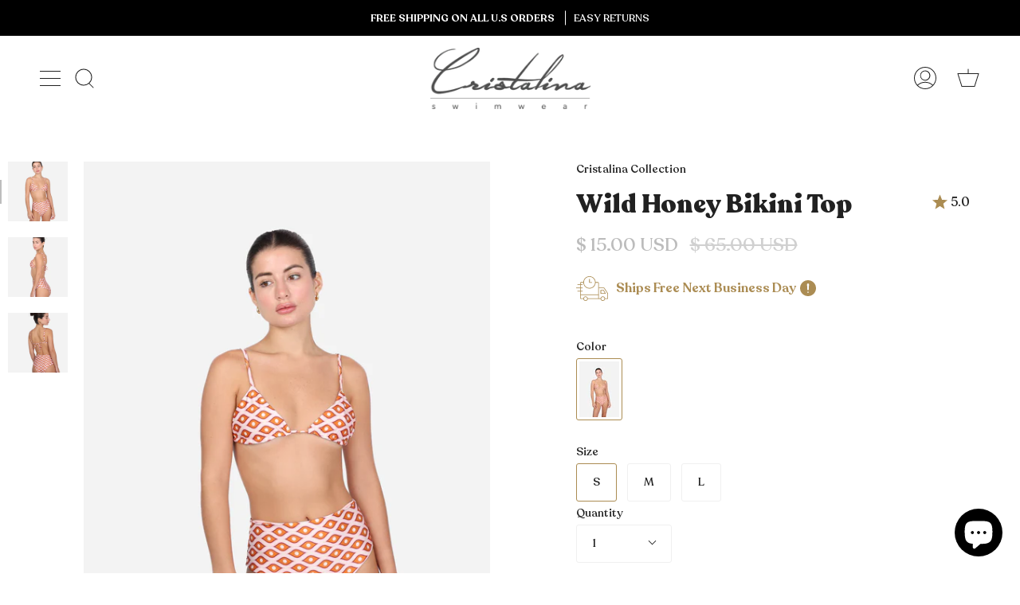

--- FILE ---
content_type: text/css
request_url: https://cristalinaswimwear.com/cdn/shop/t/114/assets/font-settings.css?v=46229898755363733261762519858
body_size: -399
content:
@font-face{font-family:Dosis;font-weight:700;font-style:normal;font-display:swap;src:url(//cristalinaswimwear.com/cdn/fonts/dosis/dosis_n7.6a9bbf1b5e668ef992ba639ca17bf02ed9a3dd5d.woff2) format("woff2"),url(//cristalinaswimwear.com/cdn/fonts/dosis/dosis_n7.db86cc649942ba705d0a821ad6569210e452e55b.woff) format("woff")}@font-face{font-family:Dosis;font-weight:400;font-style:normal;font-display:swap;src:url(//cristalinaswimwear.com/cdn/fonts/dosis/dosis_n4.977e9084289f6e2f8ab186528d9d593792fcc4b3.woff2) format("woff2"),url(//cristalinaswimwear.com/cdn/fonts/dosis/dosis_n4.ba934f995bb5ba536e3ff20a5c5c4a9e65b87a94.woff) format("woff")}@font-face{font-family:Dosis;font-weight:800;font-style:normal;font-display:swap;src:url(//cristalinaswimwear.com/cdn/fonts/dosis/dosis_n8.ce0de0df09db743f39c84c4407ded95e7a353d7d.woff2) format("woff2"),url(//cristalinaswimwear.com/cdn/fonts/dosis/dosis_n8.0e6effafa21f4f87f4b9af8403521eb014546768.woff) format("woff")}@font-face{font-family:Dosis;font-weight:500;font-style:normal;font-display:swap;src:url(//cristalinaswimwear.com/cdn/fonts/dosis/dosis_n5.5a203ddc2275ef0aa14575fd8ff0fd1eeeb2e49d.woff2) format("woff2"),url(//cristalinaswimwear.com/cdn/fonts/dosis/dosis_n5.63cbb929115680fc0784b9c3e895e2181b0df6c5.woff) format("woff")}
/*# sourceMappingURL=/cdn/shop/t/114/assets/font-settings.css.map?v=46229898755363733261762519858 */


--- FILE ---
content_type: text/css
request_url: https://cristalinaswimwear.com/cdn/shop/t/114/assets/rebuy-search.css?v=105362278647626517261767369165
body_size: -4
content:
.rebuy-quick-view-dropdown__search-input input{margin-top:0!important}#open-search-rebuy{cursor:pointer!important}div#rebuy-quick-view-overlay{transform:unset!important;left:unset!important;box-shadow:1px 7px 10px -5px!important;padding-top:0!important}.rebuy-quick-view-dropdown__body-right>div{margin-bottom:30px!important}.rebuy-quick-view-dropdown__body-right>div .rebuy-quick-view__title{border-bottom:1px #c3c3c3 solid!important;width:100%!important;padding:10px 0!important;color:#000!important;font-size:15px!important}.rebuy-quick-view-dropdown__body-right>div li,.rebuy-quick-view-dropdown__body-right>div a{font-weight:300!important;color:#363636!important;font-size:14px!important}.rebuy-quick-view-dropdown__body-right>div .rebuy-quick-view__product-list{gap:25px 20px!important}.rebuy-quick-view-dropdown__body-right>div .rebuy-quick-view__product-list .rebuy-quick-view__product a.rebuy-quick-view__image-link{border:#dedede solid 1px!important;border-radius:3px!important}.rebuy-quick-view-dropdown__body-right>div .rebuy-quick-view__product-list .rebuy-quick-view__product .rebuy-smart-search__absolute-image{object-fit:cover!important}.rebuy-quick-view-dropdown__body-right>div .rebuy-quick-view__product-list .rebuy-quick-view__product .rebuy-product-info .price{display:none!important}.rebuy-quick-view-dropdown__body-right>div .rebuy-quick-view__product-list .rebuy-quick-view__product .rebuy-product-info a.rebuy-product-title{font-size:12px!important;text-align:left!important;letter-spacing:0!important;line-height:19px!important;color:#363636!important;padding:0 5px!important}.rebuy-quick-view-dropdown__body-right>div .rebuy-quick-view__product-list .rebuy-quick-view__product .rebuy-quick-view__product-detail{margin-top:5px!important}.rebuy-quick-view-dropdown__results{gap:30px!important}.rebuy-quick-view-dropdown__results .rebuy-quick-view__product-section{margin-bottom:30px!important}.rebuy-quick-view-dropdown__results .rebuy-quick-view__product-section p.rebuy-quick-view__title{border-bottom:1px #c3c3c3 solid!important;width:100%!important;padding:10px 0!important;color:#000!important;font-size:15px!important}.rebuy-quick-view-dropdown__results .rebuy-quick-view__product-section .rebuy-quick-view__product-list{gap:25px 20px!important}.rebuy-quick-view-dropdown__results .rebuy-quick-view__product-section .rebuy-quick-view__product-list .rebuy-quick-view__product a.rebuy-quick-view__image-link{border:#dedede solid 1px!important;border-radius:3px!important}.rebuy-quick-view-dropdown__results .rebuy-quick-view__product-section .rebuy-quick-view__product-list .rebuy-quick-view__product .rebuy-smart-search__absolute-image{object-fit:cover!important}.rebuy-quick-view-dropdown__results .rebuy-quick-view__product-section .rebuy-quick-view__product-list .rebuy-quick-view__product .rebuy-product-info .price{display:none!important}.rebuy-quick-view-dropdown__results .rebuy-quick-view__product-section .rebuy-quick-view__product-list .rebuy-quick-view__product .rebuy-product-info a.rebuy-product-title{font-size:12px!important;text-align:left!important;letter-spacing:0!important;line-height:19px!important;color:#363636!important;padding:0 5px!important}.rebuy-quick-view-dropdown__results .rebuy-quick-view__product-section .rebuy-quick-view__product-list .rebuy-quick-view__product .rebuy-quick-view__product-detail{margin-top:5px!important}.rebuy-quick-view-dropdown__results .rebuy-quick-view__collection-section .rebuy-quick-view__title,.rebuy-quick-view__keyword-title{border-bottom:1px #c3c3c3 solid!important;width:100%!important;padding:10px 0!important;color:#000!important;font-size:15px!important}.rebuy-quick-view-dropdown__results .rebuy-quick-view__collection-section .rebuy-quick-view__collection-list,.rebuy-quick-view__keyword-list{display:flex!important;flex-wrap:wrap!important;gap:20px!important;row-gap:10px!important;margin-bottom:0!important}.rebuy-quick-view-dropdown__results .rebuy-quick-view__collection-section .rebuy-quick-view__collection-list a,.rebuy-quick-view__keyword-list a,.rebuy-quick-view__keyword-list p{font-weight:300!important;color:#363636!important;font-size:14px!important}.rebuy-quick-view-dropdown__results .rebuy-quick-view__collection-section .rebuy-quick-view__collection-list button{color:#363636!important}@media only screen and (min-width: 768px){.rebuy-quick-view-dropdown__suggestions{width:100%!important;gap:50px!important}.rebuy-quick-view-dropdown__body-left{flex:unset!important;padding:0!important;width:250px!important}.rebuy-quick-view-dropdown__body-right{flex:unset!important;width:calc(100% - 300px)!important}.rebuy-quick-view-dropdown__body-left>div .rebuy-quick-view__title{border-bottom:1px #c3c3c3 solid!important;width:100%!important;padding:10px 0!important;color:#000!important;font-size:15px!important}.rebuy-quick-view-dropdown__body-left>div li,.rebuy-quick-view-dropdown__body-left>div a{font-weight:300!important;color:#363636!important;font-size:14px!important;margin:15px 0!important}.rebuy-quick-view-dropdown__body-right>div .rebuy-quick-view__product-list{gap:30px 25px!important}.rebuy-quick-view-dropdown__results .rebuy-quick-view__product-section{padding:0 150px!important}.rebuy-quick-view-dropdown__results .rebuy-quick-view__product-section .rebuy-quick-view__product-list{gap:30px 25px!important}.rebuy-quick-view-dropdown__results .rebuy-quick-view__collection-section,.rebuy-quick-view__keywords-section{padding:0 150px!important}.rebuy-quick-view-dropdown__results .rebuy-quick-view__collection-section .rebuy-quick-view__collection-list{margin:5px 0!important}div#rebuy-quick-view-overlay{max-height:85vh!important}}
/*# sourceMappingURL=/cdn/shop/t/114/assets/rebuy-search.css.map?v=105362278647626517261767369165 */


--- FILE ---
content_type: text/css
request_url: https://cristalinaswimwear.com/cdn/shop/t/114/assets/new-customs-styles-pdp.css?v=605734551239543921730994829
body_size: 2301
content:
a.button-open-size-chart{font-weight:700;text-decoration:underline}.jquery-modal.blocker.current{z-index:9999;overflow:hidden}section#modal-size-chart{width:100%;border-radius:5px;padding:0}.size-chart-container{max-height:80vh;overflow-y:scroll;overflow-x:hidden}.container-size{width:100%;padding:30px 20px}.content-information h2{font-size:20px;text-transform:uppercase;font-weight:600;letter-spacing:1px;color:#02afee;margin-bottom:20px;text-align:center}ul.description-product__accordion-list{position:relative;display:block;width:100%;height:auto;margin:0;list-style:none;padding:0;border-top:rgb(2 175 238 / 27%) solid 1px}ul.description-product__accordion-list>li{position:relative;display:block;width:100%;height:auto;margin:0 auto;border-bottom:1px solid rgb(2 175 238 / 27%)}ul.description-product__accordion-list>li:last-child{border:0}ul.description-product__accordion-list>li.active_description h3:after{transform:rotate(45deg)}ul.description-product__accordion-list>li h3{font-family:var(--font-body-family);font-weight:500;position:relative;display:block;width:100%;height:auto;padding:15px 0;margin:0;font-size:15px;letter-spacing:1px;cursor:pointer;transition:all .3s ease-in-out;text-transform:uppercase;color:#02afee;display:flex;align-items:center;justify-content:space-between}ul.description-product__accordion-list>li h3:after{content:"+";font-family:material-design-iconic-font;transition:all .3s ease-in-out;font-size:18px;font-weight:700;padding-right:5px}ul.description-product__accordion-list>li div.description-product__answer{position:relative;display:block;width:100%;height:auto;margin:0;cursor:default;padding:0 10px 20px}.how-to-measure{overflow:hidden;display:flex;flex-direction:column;justify-content:center;align-items:center}.how-to-measure .container-image-size{width:200px;line-height:0!important}.how-to-measure .container-image-size img{width:100%}.how-to-measure .container-text-size{width:100%;margin-top:20px}.how-to-measure .container-text-size h6{margin:0 0 3px;color:#02afee;font-weight:600;text-transform:uppercase;font-size:13px}.how-to-measure .container-text-size p,.chart-information p{font-size:14px;line-height:20px;font-weight:100}.container-text-size__item{margin-top:20px}.chart-information p{margin-bottom:10px}.chart-information p a{font-weight:700;text-decoration:underline;text-underline-offset:3px}.chart-tables{display:flex;align-items:center;justify-content:center}.size-chart__columns-rows{display:grid}.size-chart__columns-rows{display:flex}.size-chart__columns-rows p{width:85px;height:40px;display:flex;align-items:center;justify-content:center;border-width:.5px;border-style:solid;font-size:12px;margin:0!important}.size-chart__columns-rows p span.size-cm{display:none}.size-chart__columns.size-chart__columns--content{overflow-x:scroll;overflow-y:hidden;display:grid}.size-chart__columns--headers .size-chart__columns-rows--header p{height:80px}.size-chart__columns--headers .size-chart__columns-rows p:first-child,.size-chart__columns--headers .size-chart__columns-rows--header p:last-child{text-transform:uppercase}.size-chart__columns--headers .size-chart__columns-rows--header p:first-child{text-transform:capitalize}.size-chart__columns--headers .size-chart__columns-rows p:first-child,.size-chart__columns--headers .size-chart__columns-rows--header p:last-child,.size-chart__columns--content .size-chart__columns-rows--header p{font-weight:700}.size-chart__columns--content .size-chart__columns-rows--header.size-chart__columns-rows--sizes p{font-weight:400}.size-chart__columns--headers .size-chart__columns-rows p:first-child{width:50px}.size-chart__columns--headers .size-chart__columns-rows p:last-child{width:70px}.size-chart__columns--headers .size-chart__columns-rows p{background:#fff;border-color:#f5f5f5;border-right:0;border-left:0}.size-chart__columns--headers .size-chart__columns-rows:first-child p{border-top:0}.size-chart__columns--headers .size-chart__columns-rows:last-child p{border-bottom:0}.size-chart__columns--content .size-chart__columns-rows p{background:#f5f5f5;border-color:#fff;border-right:0;border-left:0}.chart-buttons{display:flex;margin:30px 0 20px;align-items:center}.chart-buttons>p{font-weight:700;font-size:14px}.chart-buttons .container-buttons{display:flex;align-items:center;margin-left:5px}.chart-buttons .container-buttons button{border:black solid 1px;margin-right:5px;padding:5px 15px;border-radius:5px;font-size:13px;line-height:13px}.chart-buttons .container-buttons button.active-button{background:#000;color:#fff;font-weight:700}@media only screen and (min-width: 768px){section#modal-size-chart{max-width:750px}.container-size{padding:50px}.how-to-measure{flex-direction:row;justify-content:space-between;align-items:flex-start;padding:20px 0}.how-to-measure .container-image-size{width:48%}.how-to-measure .container-text-size{width:45%}.size-chart__columns-rows p{width:130px;height:45px;font-size:13px;letter-spacing:1px}.size-chart__columns--headers .size-chart__columns-rows--header p{height:90px}.size-chart__columns--headers .size-chart__columns-rows p:first-child{width:100px}.size-chart__columns--headers .size-chart__columns-rows p:last-child{width:120px}.chart-buttons{display:flex;margin:30px 0 20px;align-items:center}.content-information h2{margin-bottom:30px}}.ssw-wishlist-btn__wrapper{margin:0}.ssw-wishlist-btn__wrapper button.ssw-fave-btn-content.btn.button{width:100%;background:#fff;color:#ab8c53;min-height:55px;border:#ab8c53 solid 1px}.ssw-wishlist-btn__wrapper button.ssw-fave-btn-content.btn.button:hover{background:#806430;color:#fff}p.collection-pdp{color:#ab8c53;margin:15px 0 0;display:flex;align-items:center;font-size:14px;line-height:14px;cursor:default}p.collection-pdp a{background:#ab8c53;margin-left:5px;padding:3px 10px;color:#fff;border-radius:5px;border:#ab8c53 solid 1px;transition:all .3s ease}p.collection-pdp a:hover{background:#fff;color:#ab8c53}@media only screen and (min-width: 750px){p.collection-pdp{margin-bottom:15px;font-size:15px;line-height:15px}}svg[height="100%"][version="1.1"][xmlns="http://www.w3.org/2000/svg"]{border:red solid 1px;display:none!important}cristalina-upsells .product__final__sale{margin-bottom:15px}cristalina-upsells h2.cu__heading{margin-bottom:30px;text-align:center}section.container-reviews-faqs{max-width:1500px;margin:0 auto 40px;padding:0 var(--outer);display:flex;flex-direction:column}.container-reviews{padding:30px;border-radius:5px;border:#ab8c52 solid 1px}.container-reviews__title{text-align:center;font-size:30px}.container-faqs{background:#eaf7fe;margin-top:30px;border-radius:5px;padding:30px}.container-faqs h2.container-faqs__title{text-align:center;font-size:30px;margin-bottom:20px}.accordions-holder,.reviews-holder .accordion,.faq-section .accordion{max-width:1500px}@media only screen and (min-width: 750px){.grid.product__page{align-items:flex-start}.product__wrapper--thumbnails-left .grid__item.medium-up--one-half:first-child{position:sticky;top:110px}.product__wrapper--thumbnails-left .thumbs-holder{position:relative}section.container-reviews-faqs{flex-direction:row;justify-content:space-between;align-items:flex-start;margin:20px auto 60px}.container-reviews{width:100%;padding:50px}.container-faqs{margin-top:0;width:45%;padding:50px}}@media only screen and (min-width: 750px){#TemplateProduct>.product__wrapper{max-width:1400px;margin:auto}.form__width{max-width:500px}}.powered-by-rebuy{display:none!important}.you-may-also-like[data-rebuy-id="98997"]{margin:auto}section#CustomLiquid--template--16598439887095__aba7258e-c116-49e4-8a66-a713f006739f{max-width:1500px}@media only screen and (min-width: 750px){.you-may-also-like[data-rebuy-id="98997"]{margin-bottom:10px}}cristalina-upsells .cu__product .product__page{display:flex;justify-content:center;align-items:center}cristalina-upsells .cu__images{width:25%;margin-right:.5rem}cristalina-upsells .lazy-image{background-image:none!important}cristalina-upsells .product__title__wrapper{margin:0 0 5px;padding:0 5px}cristalina-upsells .form__width{justify-content:center}cristalina-upsells .product__form{margin:0}cristalina-upsells .cu__product .product__page .product__selectors{display:flex;align-items:center;justify-content:space-between}cristalina-upsells .cu__product .product__page .selector-wrapper{flex:1 1 0%;padding:5px;margin:0}cristalina-upsells .cu__product .product__page .selector-wrapper .select-popout__toggle{border:#ab8c53 solid 1px;padding:8px}cristalina-upsells .cu__product .product__page .selector-wrapper .select-popout__toggle:before{right:8px;border-color:#ab8c53}cristalina-upsells .select-popout{margin-bottom:0}cristalina-upsells .product__button__meta{display:none}cristalina-upsells .product__submit{padding:0 5px;margin-top:5px}cristalina-upsells .cu__product{margin-bottom:30px;padding-bottom:30px}cristalina-upsells .product__final__sale{font-size:12px;display:flex;align-items:center}cristalina-upsells .product__final__sale input[type=checkbox]{margin-right:5px}.container-message-shipping-pdp{display:flex;align-items:center;color:#ab8c53;fill:#ab8c53}.container-message-shipping-pdp__main-message{display:flex;align-items:center}.container-message-shipping-pdp__main-message svg{width:40px;margin-right:10px}.container-message-shipping-pdp__main-message p{font-weight:500}.container-message-shipping-pdp__tooltip{display:flex;align-items:center;position:relative;margin-left:5px}.container-message-shipping-pdp__tooltip:hover .message-alert{display:block}.container-message-shipping-pdp__tooltip svg{width:20px;cursor:pointer}.container-message-shipping-pdp__tooltip .message-alert{display:none;position:absolute;width:200px;top:30px;left:-100px;background:#efe9df;padding:10px;text-align:center;font-size:14px;border-radius:10px;cursor:pointer}.container-message-shipping-pdp__tooltip .message-alert p{position:relative}.container-message-shipping-pdp__tooltip .message-alert p:after{content:"";width:15px;height:15px;border:#efe9df solid 1px;background:#efe9df;position:absolute;top:-15px;left:91px;transform:rotate(45deg)}.container-colors-imagen__custom{border:red solid 1px;display:none}input[name="options[Color]"]+label{background:red;display:flex!important;flex-direction:column;justify-content:center;align-items:center;padding:3px!important}input[name="options[Color]"]+label span{position:absolute;bottom:-25px;background:#ab8c53;color:#fff;padding:2px 8px;font-size:11px;border-radius:10px;display:none}.selector-wrapper{margin-bottom:15px}.radio__fieldset .radio__button input.sold-out+label{opacity:.3}.message-deal-campaign{display:flex;align-items:center;justify-content:flex-start;margin-bottom:10px;width:100%}.message-deal-campaign p{border:#ab8c53 solid 2px;padding:10px 20px;background:#fff;width:auto;border-radius:5px;color:#ab8c53;font-size:14px;margin-top:10px;margin-bottom:0}.message-deal-campaign .message-deal-campaign__container{width:auto}div#tdf_wholesale{display:none!important}.new-shop-the-look .btn-shop-the-look{max-width:300px;margin-bottom:10px}.new-shop-the-look .btn-shop-the-look a{display:flex;background:#f0ebe5;overflow:hidden;border-radius:5px}.new-shop-the-look .btn-shop-the-look a .btn-shop-the-look__image{width:40%;line-height:0}.new-shop-the-look .btn-shop-the-look a .btn-shop-the-look__image img{width:100%;line-height:0}.new-shop-the-look .btn-shop-the-look a .btn-shop-the-look__message{width:60%;display:flex;flex-direction:column;justify-content:center;align-items:center}.new-shop-the-look .btn-shop-the-look a .btn-shop-the-look__message h5{font-size:18px;margin:0 0 8px;color:#ab8c52}.new-shop-the-look .btn-shop-the-look a .btn-shop-the-look__message p{margin:0 0 12px;color:#ab8c52;font-size:13px}.new-shop-the-look .btn-shop-the-look a .btn-shop-the-look__message p.link{margin-bottom:0;border:#ab8c52 solid 1px;padding:5px 10px;border-radius:3px;transition:all .3s}@media only screen and (min-width: 768px){.new-shop-the-look .btn-shop-the-look a:hover .btn-shop-the-look__message p.link{background:#ab8c52;color:#fff}}.form__width .product__subheading{display:none;text-align:center;margin-top:40px;margin-bottom:25px}.product-tabs-wrapper--accordion .product-accordion .accordion-content{padding-bottom:0;font-weight:300}.product__cu{margin-top:50px}.animation-effect-click{position:absolute;z-index:1;display:flex;flex-direction:column;background:#fff;opacity:.9;padding:10px;top:calc(50% - 40px);left:calc(50% + 9px);transform:translate(-50%,-50%);border-radius:10px;width:150px;justify-content:center;align-items:center;transition:opacity 1s ease}.fade-out__animation-effect{opacity:0}.animation-effect-click img{width:70%;margin-bottom:10px}.animation-effect-click p{background:#fdfdfb;margin:0;color:#62666b;font-size:14px}.product__wrapper--thumbnails-left .grid__item.medium-up--one-half:first-child{position:relative}div#TemplateProduct{padding-top:10px}@media only screen and (min-width: 750px){.product__wrapper--thumbnails-left .grid__item.medium-up--one-half:first-child{position:sticky}.animation-effect-click{top:calc(50% - 100px);left:calc(50% + 75px)}div#TemplateProduct{padding-top:50px}}.product__selectors .selector-wrapper[data-selector=size],.product__selectors .selector-wrapper[data-selector=size] .radio__fieldset{margin-bottom:0}.fit-quiz+p.es-selected,.fit-quiz+#easysize_button+p.es-recommended{display:inline-flex!important}.fit-quiz+#easysize_button,.fit-quiz+p.es-selected,.fit-quiz+#easysize_button+p.es-recommended{border:#ab8c52 dotted 1px!important;margin-top:10px!important;font-size:13px!important;padding:10px 20px!important;border-radius:5px!important;background:#f9f7f4!important;margin-bottom:40px!important}.fit-quiz+p.es-selected span.easysize_button__returning,.fit-quiz+#easysize_button+p.es-recommended span.easysize_button__returning{margin:0!important;padding:0!important;font-size:13px!important}span.easysize_button__out_of_stock{margin:0!important}a.button.klaviyo-bis-trigger{display:inline-flex;width:100%!important;min-height:50px;justify-content:center;align-items:center;margin-top:15px!important}div[data-product-form].product__form .product-form .product__submit__buttons{margin:0}.product__title__wrapper{padding-right:0}.container-labels-product ul{list-style-type:none;margin:0;padding:0 5px;display:flex;flex-wrap:wrap}.container-labels-product ul li{padding:3px 5px;text-align:center;margin:2px 5px;font-size:11px;border-radius:3px;color:#fff;display:none;text-transform:uppercase;font-weight:700}.container-labels-product ul li.label-sold-out{background:#aaa}.container-labels-product ul li.label-low-stock{background:#bda479}.container-labels-product ul li.label-discount{display:block;background:#000}@media only screen and (min-width: 1000px){.container-labels-product ul{padding:0 8px}.container-labels-product ul li{font-size:13px;padding:5px 10px}}
/*# sourceMappingURL=/cdn/shop/t/114/assets/new-customs-styles-pdp.css.map?v=605734551239543921730994829 */


--- FILE ---
content_type: text/css
request_url: https://cristalinaswimwear.com/cdn/shop/t/114/assets/modal-complete-the-look.css?v=149732624005094621761743089954
body_size: 794
content:
.modal-complete-look{display:none;position:fixed;z-index:999999999999;left:0;top:0;width:100%;height:100%;background-color:#00000080}.modal-complete-look__content{height:100%;width:100%;display:flex;justify-content:center;align-items:center}.modal-complete-look__container{background-color:#fff;padding:30px 20px;border-radius:8px;width:80%;max-width:950px;text-align:center;position:relative;max-height:90%;height:auto}.modal-complete-look__close{position:absolute;top:-10px;right:-10px;font-size:20px;cursor:pointer;border-radius:100%;width:25px;height:25px;background-image:url("data:image/svg+xml,%3Csvg xmlns='http://www.w3.org/2000/svg' viewBox='0 0 28 28'%3E%3Cpath fill='%23000000' d='M14,0C6.3,0,0,6.3,0,14s6.3,14,14,14,14-6.3,14-14S21.7,0,14,0ZM21.2,19.8c.4.4.4,1,0,1.4s-1,.4-1.4,0l-5.8-5.8-5.8,5.8c-.4.4-1,.4-1.4,0s-.4-1,0-1.4l5.8-5.8-5.8-5.8c-.4-.4-.4-1,0-1.4s1-.4,1.4,0l5.8,5.8,5.8-5.8c.4-.4,1-.4,1.4,0s.4,1,0,1.4l-5.8,5.8,5.8,5.8Z'/%3E%3C/svg%3E");background-repeat:no-repeat;background-size:contain;background-color:#fff}.modal-complete-look__container .container-products.product__cu{margin:0}.modal-complete-look__container .container-products.product__cu h2.cu__heading{font-size:25px;margin-bottom:25px}div#myModalCompleteLook .cu__products{display:flex;flex-direction:column;justify-content:center;align-items:center}div#myModalCompleteLook .cu__products button.slick-arrow{position:absolute;width:20px;height:20px;overflow:hidden;top:40%;font-size:0;background-repeat:no-repeat;background-size:contain;background-position:center;transition:all .3s}div#myModalCompleteLook .cu__products button.slick-prev.slick-arrow{left:0;background-image:url("data:image/svg+xml,%3Csvg xmlns='http://www.w3.org/2000/svg' viewBox='0 0 56.6 99.5'%3E%3Cpath fill='000000' d='M0,50.8L50.2.7s2.7-1.9,5.3.7c2.6,2.6,0,4.9,0,4.9L10.8,50.9l42.5,42.5s2.2,2.7-.2,5c-2.4,2.4-5.7,0-5.7,0L0,50.8Z'/%3E%3C/svg%3E")}div#myModalCompleteLook .cu__products button.slick-next.slick-arrow{right:0;background-image:url("data:image/svg+xml,%3Csvg xmlns='http://www.w3.org/2000/svg' viewBox='0 0 56.6 99.5'%3E%3Cpath fill='000000' d='M56.6,48.7L6.4,98.9s-2.7,1.9-5.3-.7c-2.6-2.6,0-4.9,0-4.9l44.6-44.6L3.3,6.1s-2.2-2.7.2-5c2.4-2.4,5.7,0,5.7,0l47.5,47.6Z'/%3E%3C/svg%3E")}div#myModalCompleteLook .cu__products button.slick-disabled{opacity:0}div#myModalCompleteLook .cu__products .slick-list{width:calc(100% - 50px)}div#myModalCompleteLook .cu__product{display:flex;flex-direction:column;padding:10px;height:auto;border:1px solid var(---color-a10);margin:0 5px;border-radius:10px}div#myModalCompleteLook .cu__product .product__page{display:flex;flex-direction:column;justify-content:stretch;align-items:center;width:100%;height:100%}div#myModalCompleteLook .cu__product .product__page .cu__images{width:100%;max-width:130px;margin:0 0 10px}div#myModalCompleteLook .cu__product .product__page .cu__images a{display:flex;overflow:hidden;width:100%}div#myModalCompleteLook .cu__product .product__page .cu__images a img{width:100%}div#myModalCompleteLook .cu__product .product__page .cu__form{width:100%;height:auto}div#myModalCompleteLook .cu__product .product__page .cu__form .form__wrapper,div#myModalCompleteLook .cu__product .product__page .cu__form .form__wrapper .form__inner__wrapper,div#myModalCompleteLook .cu__product .product__page .cu__form .form__wrapper .form__width{height:100%}div#myModalCompleteLook .cu__product .product__page .cu__form .form__wrapper .form__width{justify-content:space-between}div#myModalCompleteLook .cu__product .product__page .cu__form .product__title__wrapper{display:flex;flex-direction:column;justify-content:center;align-items:center;margin-bottom:15px}div#myModalCompleteLook .cu__product .product__page .cu__form .product__title__wrapper h1{margin:0}div#myModalCompleteLook .cu__product .product__page .cu__form .product__title__wrapper .product__price__wrap{margin:5px 0 0}div#myModalCompleteLook .cu__products .slick-track{display:flex!important;height:100%;align-items:stretch}div#myModalCompleteLook .cu__product .product__page .cu__form .form__wrapper .product__form{margin-top:auto}div#myModalCompleteLook .cu__product .product__wrapper{height:100%}div#myModalCompleteLook .select-popout__list{z-index:999999;top:unset;bottom:100%}div#myModalCompleteLook ul.slick-dots{display:flex;list-style-type:none;padding:0;margin:20px 0 0;position:relative;bottom:0;top:0}div#myModalCompleteLook ul.slick-dots li{border:#000 solid 1px;margin:0 3px;padding:0;line-height:0;width:8px;height:8px;border-radius:100%;transition:all .3s}div#myModalCompleteLook ul.slick-dots li.slick-active{background:#000}div#myModalCompleteLook ul.slick-dots li button{margin:0;padding:0;line-height:0;font-size:0;display:none}div#myModalCompleteLook[data-products="1"] ul.slick-dots{display:none}@media only screen and (min-width: 600px){div#myModalCompleteLook[data-products="2"] ul.slick-dots{display:none}}@media only screen and (min-width: 800px){div#myModalCompleteLook[data-products="3"] ul.slick-dots{display:none}}@media only screen and (min-width: 1200px){.modal-complete-look__container{padding:50px 30px}div#myModalCompleteLook .cu__product .product__page .cu__images{max-width:180px}div#myModalCompleteLook .cu__product{margin:0 10px}.modal-complete-look__container .container-products.product__cu h2.cu__heading{font-size:30px;margin-bottom:30px}div#myModalCompleteLook ul.slick-dots{margin-top:30px}div#myModalCompleteLook ul.slick-dots li{margin:0 5px;width:10px;height:10px}.modal-complete-look__close{top:-12px;right:-12px;width:30px;height:30px}}div#message-add-to-cart{display:none}div#message-add-to-cart p{border:#5fa06d solid 1px;width:100%;text-align:center;background:#e2fae7;max-width:800px;margin:auto auto 15px;padding:5px;color:#273b2b;font-size:13px}@media only screen and (min-width: 1200px){div#message-add-to-cart p{padding:10px;margin-bottom:30px;font-size:18px}}button#openModal{display:none}
/*# sourceMappingURL=/cdn/shop/t/114/assets/modal-complete-the-look.css.map?v=149732624005094621761743089954 */


--- FILE ---
content_type: text/css
request_url: https://cristalinaswimwear.com/cdn/shop/t/114/assets/styles-message-rare-find-collection.css?v=5249600007736553491745510290
body_size: -443
content:
.product-item__custom-ittd.product-item .message-rare-find{overflow:hidden;border-radius:5px;box-shadow:0 0 15px 1px #00000014;width:auto;max-width:130px;margin:auto auto 15px}.product-item__custom-ittd.product-item .message-rare-find img{width:100%}.product-item__custom-ittd.product-item .message-rare-find .message-rare-find__container{display:flex;gap:10px;justify-content:center;align-items:center;padding:5px;width:auto}.product-item__custom-ittd.product-item .message-rare-find .message-rare-find__container .message-rare-find__imagen{width:25px;line-height:0}.product-item__custom-ittd.product-item .message-rare-find .message-rare-find__container .message-rare-find__details{font-weight:300!important;font-size:12px;text-align:left}.product-item__custom-ittd.product-item .message-rare-find .message-rare-find__container .message-rare-find__details b{font-weight:500!important}.product-item__custom-ittd.product-item .message-rare-find .message-rare-find__container .message-rare-find__details span{font-weight:500}.product-item__custom-ittd.product-item .message-rare-find .message-rare-find__container .message-rare-find__details span.desktop{display:none}@media only screen and (min-width: 715px){.product-item__custom-ittd.product-item .message-rare-find{max-width:220px}.product-item__custom-ittd.product-item .message-rare-find .message-rare-find__container .message-rare-find__imagen{width:30px}.product-item__custom-ittd.product-item .message-rare-find .message-rare-find__container .message-rare-find__details{font-size:13px}.product-item__custom-ittd.product-item .message-rare-find .message-rare-find__container .message-rare-find__details span.desktop{display:inline-block}.product-item__custom-ittd.product-item .message-rare-find .message-rare-find__container .message-rare-find__details span.mobile{display:none}}
/*# sourceMappingURL=/cdn/shop/t/114/assets/styles-message-rare-find-collection.css.map?v=5249600007736553491745510290 */


--- FILE ---
content_type: text/css;charset=UTF-8
request_url: https://cached.rebuyengine.com/api/v1/user/stylesheet?shop=cristalina-store.myshopify.com&cache_key=1768964420
body_size: 2146
content:
:root{--rb-smart-search-quick-view-product-title-color:#232323;--rb-smart-search-quick-view-product-price-color:#535353;--rb-smart-search-quick-view-product-price-sale-color:#44BE70;--rb-smart-search-quick-view-product-price-compare-at-color:#9a9a9a;--rb-smart-search-quick-view-button-text-color:#ffffff;--rb-smart-search-quick-view-button-background-color:#000000;--rb-smart-search-quick-view-button-border-color:#000000;--rb-smart-search-quick-view-button-border-width:2px;--rb-smart-search-quick-view-button-radius:5px;--rb-smart-search-quick-view-reviews-background-color:#E5E5E5;--rb-smart-search-quick-view-reviews-foreground-color:#FBCA10;--rb-smart-search-quick-view-reviews-text-color:#535353;--rb-smart-search-results-product-title-color:#232323;--rb-smart-search-results-product-price-color:#535353;--rb-smart-search-results-product-price-sale-color:#44BE70;--rb-smart-search-results-product-price-compare-at-color:#9a9a9a;--rb-smart-search-results-pagination-button-text-color:#ffffff;--rb-smart-search-results-pagination-button-background-color:#000000;--rb-smart-search-results-pagination-button-border-color:#000000;--rb-smart-search-results-pagination-button-border-width:2px;--rb-smart-search-results-pagination-button-radius:5px;--rb-smart-search-results-reviews-background-color:#E5E5E5;--rb-smart-search-results-reviews-foreground-color:#FBCA10;--rb-smart-search-results-reviews-text-color:#535353}.rebuy-loader{border-bottom-color:#000}.rebuy-widget .super-title{color:#535353}.rebuy-widget .primary-title{color:#232323}.rebuy-widget .description{color:#535353}.rebuy-widget .rebuy-product-title,.rebuy-widget .rebuy-product-title-link,.rebuy-modal__product-title{color:#232323}.rebuy-widget .rebuy-product-description,.rebuy-modal__product-option-title{color:#535353}.rebuy-product-vendor{color:#535353}.rebuy-money,.rebuy-widget .rebuy-money{color:#535353}.rebuy-money.sale,.rebuy-widget .rebuy-money.sale,.rebuy-cart__flyout-subtotal-final-amount,.rebuy-reorder-cart-total-price-final-amount,[data-rebuy-component="cart-subtotal"] .rebuy-cart__flyout-subtotal-final-amount,[data-rebuy-component="cart-subtotal"] .rebuy-reorder-cart-total-price-final-amount{color:#44BE70}.rebuy-money.compare-at,.rebuy-widget .rebuy-money.compare-at{color:#9a9a9a}.rebuy-underline,.rebuy-widget .rebuy-underline{border-color:#000}.rebuy-checkbox .checkbox-input:focus,.rebuy-widget .rebuy-checkbox .checkbox-input:focus,.rebuy-radio .radio-input:focus,.rebuy-widget .rebuy-radio .radio-input:focus{border-color:#000}.rebuy-checkbox .checkbox-input:checked,.rebuy-widget .rebuy-checkbox .checkbox-input:checked,.rebuy-radio .radio-input:checked,.rebuy-widget .rebuy-radio .radio-input:checked{background:#000;border-color:#000}.rebuy-select,.rebuy-widget .rebuy-select,select.rebuy-select,.rebuy-widget select.rebuy-select{color:#232323;background-color:#fff;border-color:#ccc;border-radius:5px}.rebuy-select{background-image:linear-gradient(45deg,transparent 50%,#cccccc 50%),linear-gradient(135deg,#cccccc 50%,transparent 50%),linear-gradient(to right,#cccccc,#cccccc)}.rebuy-select:focus,.rebuy-widget .rebuy-select:focus,select.rebuy-select:focus,.rebuy-widget select.rebuy-select:focus{border-color:#000}.rebuy-input,.rebuy-widget .rebuy-input,input.rebuy-input,.rebuy-widget input.rebuy-input{color:#232323;background-color:#fff;border-color:#ccc;border-radius:5px}.rebuy-input:focus,.rebuy-widget .rebuy-input:focus,input.rebuy-input:focus,.rebuy-widget input.rebuy-input:focus{border-color:#000}.rebuy-button,.rebuy-widget .rebuy-button,.rebuy-cart__flyout-empty-cart a,[data-rebuy-component=progress-bar] .rebuy-cart__progress-gift-variant-readd,.rebuy-cart__progress-free-product-variant-select-container{color:#fff;background:#000;border-color:#000;border-width:2px;border-radius:5px}.rebuy-button.outline,.rebuy-widget .rebuy-button.outline,.rebuy-button.secondary,.rebuy-widget .rebuy-button.secondary{color:#000;background:#fff;border-color:#000}.rebuy-button.decline,.rebuy-widget .rebuy-button.decline{color:#232323;background:#fff0;border-color:#e3e3e3}.rebuy-button.dark,.rebuy-widget .rebuy-button.dark{background-color:#5E6670;color:#fff;border-color:#fff}.rebuy-option-button{color:#000;border-color:#000;border-radius:5px;background:#fff}.rebuy-option-button.is-active{color:#fff;background:#000}.rebuy-radio,.rebuy-checkbox,.rebuy-widget .rebuy-radio,.rebuy-widget .rebuy-checkbox{border-color:#ccc}.rebuy-radio:focus,.rebuy-checkbox:focus,.rebuy-widget .rebuy-radio:focus,.rebuy-widget .rebuy-checkbox:focus{border-color:#000}.rebuy-radio:checked,.rebuy-checkbox:checked,.rebuy-widget .rebuy-radio:checked,.rebuy-widget .rebuy-checkbox:checked{color:#fff;background:#000;border-color:#000}.rebuy-textarea{color:#232323;background-color:#fff;border-color:#ccc;border-radius:5px}.rebuy-widget .rebuy-carousel__arrows .rebuy-carousel__arrow,.rebuy-widget .flickity-button{color:#000;background:#fff}.rebuy-widget .rebuy-carousel__arrows .rebuy-carousel__arrow svg,.rebuy-widget .rebuy-carousel__arrows .rebuy-carousel__arrow:hover:not(:disabled) svg{fill:#000}.rebuy-widget .rebuy-carousel__pagination .rebuy-carousel__page,.rebuy-widget .flickity-page-dots .dot{background:#000}.rebuy-widget.rebuy-widget,.rebuy-widget .checkout-promotion-wrapper,.rebuy-widget.rebuy-cart-subscription{background:#fff0}.rsf-modal{--rsf-modal-bg-color:#fff}.rebuy-widget .checkout-promotion-header{border-color:#e3e3e3}.rebuy-widget .checkout-promotion-header .promo-title{color:#232323}.rebuy-widget .checkout-promotion-header .promo-subtitle{color:#535353}.rebuy-widget .checkout-promotion-body h1,.rebuy-widget .checkout-promotion-body h2,.rebuy-widget .checkout-promotion-body h3,.rebuy-widget .checkout-promotion-body h4{color:#232323}.rebuy-widget .checkout-promotion-footer{border-color:#e3e3e3}.rebuy-widget .checkout-promotion-product+.checkout-promotion-product,.rebuy-widget .rebuy-product-block+.rebuy-product-block{border-color:#e3e3e3}.rebuy-widget .checkout-promotion-product .promotion-info .product-title{color:#232323}.rebuy-widget .checkout-promotion-product .promotion-info .variant-title{color:#535353}.rebuy-widget .checkout-promotion-product .promotion-info .product-description{color:#535353}.rebuy-widget .rebuy-product-review .rebuy-star-rating .rebuy-star-rating-foreground{background-image:url('data:image/svg+xml;charset=UTF-8, %3Csvg%20width%3D%22100%22%20height%3D%2220%22%20viewBox%3D%220%200%2080%2014%22%20xmlns%3D%22http%3A%2F%2Fwww.w3.org%2F2000%2Fsvg%22%3E%3Cg%20fill%3D%22%23FBCA10%22%20fill-rule%3D%22evenodd%22%3E%3Cpath%20d%3D%22M71.996%2011.368l-3.94%202.42c-.474.292-.756.096-.628-.443l1.074-4.53-3.507-3.022c-.422-.363-.324-.693.24-.74l4.602-.37%201.778-4.3c.21-.51.55-.512.762%200l1.78%204.3%204.602.37c.552.046.666.37.237.74l-3.507%203.02%201.075%204.532c.127.536-.147.74-.628.444l-3.94-2.422zM55.996%2011.368l-3.94%202.42c-.474.292-.756.096-.628-.443l1.074-4.53-3.507-3.022c-.422-.363-.324-.693.24-.74l4.602-.37%201.778-4.3c.21-.51.55-.512.762%200l1.78%204.3%204.602.37c.552.046.666.37.237.74l-3.507%203.02%201.075%204.532c.127.536-.147.74-.628.444l-3.94-2.422zM40.123%2011.368l-3.94%202.42c-.475.292-.756.096-.63-.443l1.076-4.53-3.508-3.022c-.422-.363-.324-.693.24-.74l4.602-.37%201.778-4.3c.21-.51.55-.512.762%200l1.778%204.3%204.603.37c.554.046.667.37.24.74l-3.508%203.02%201.075%204.532c.127.536-.147.74-.628.444l-3.94-2.422zM24.076%2011.368l-3.94%202.42c-.475.292-.757.096-.63-.443l1.076-4.53-3.507-3.022c-.422-.363-.324-.693.238-.74l4.603-.37%201.78-4.3c.21-.51.55-.512.76%200l1.78%204.3%204.602.37c.554.046.667.37.24.74l-3.508%203.02%201.074%204.532c.127.536-.146.74-.628.444l-3.94-2.422zM8.123%2011.368l-3.94%202.42c-.475.292-.756.096-.63-.443l1.076-4.53L1.12%205.792c-.422-.363-.324-.693.24-.74l4.602-.37%201.778-4.3c.21-.51.55-.512.762%200l1.778%204.3%204.603.37c.554.046.667.37.24.74l-3.508%203.02%201.075%204.532c.127.536-.147.74-.628.444l-3.94-2.422z%22%2F%3E%3C%2Fg%3E%3C%2Fsvg%3E')}.rebuy-widget .rebuy-product-review .rebuy-star-rating .rebuy-star-rating-background{background-image:url('data:image/svg+xml;charset=UTF-8, %3Csvg%20width%3D%22100%22%20height%3D%2220%22%20viewBox%3D%220%200%2080%2014%22%20xmlns%3D%22http%3A%2F%2Fwww.w3.org%2F2000%2Fsvg%22%3E%3Cg%20fill%3D%22%23E5E5E5%22%20fill-rule%3D%22evenodd%22%3E%3Cpath%20d%3D%22M71.996%2011.368l-3.94%202.42c-.474.292-.756.096-.628-.443l1.074-4.53-3.507-3.022c-.422-.363-.324-.693.24-.74l4.602-.37%201.778-4.3c.21-.51.55-.512.762%200l1.78%204.3%204.602.37c.552.046.666.37.237.74l-3.507%203.02%201.075%204.532c.127.536-.147.74-.628.444l-3.94-2.422zM55.996%2011.368l-3.94%202.42c-.474.292-.756.096-.628-.443l1.074-4.53-3.507-3.022c-.422-.363-.324-.693.24-.74l4.602-.37%201.778-4.3c.21-.51.55-.512.762%200l1.78%204.3%204.602.37c.552.046.666.37.237.74l-3.507%203.02%201.075%204.532c.127.536-.147.74-.628.444l-3.94-2.422zM40.123%2011.368l-3.94%202.42c-.475.292-.756.096-.63-.443l1.076-4.53-3.508-3.022c-.422-.363-.324-.693.24-.74l4.602-.37%201.778-4.3c.21-.51.55-.512.762%200l1.778%204.3%204.603.37c.554.046.667.37.24.74l-3.508%203.02%201.075%204.532c.127.536-.147.74-.628.444l-3.94-2.422zM24.076%2011.368l-3.94%202.42c-.475.292-.757.096-.63-.443l1.076-4.53-3.507-3.022c-.422-.363-.324-.693.238-.74l4.603-.37%201.78-4.3c.21-.51.55-.512.76%200l1.78%204.3%204.602.37c.554.046.667.37.24.74l-3.508%203.02%201.074%204.532c.127.536-.146.74-.628.444l-3.94-2.422zM8.123%2011.368l-3.94%202.42c-.475.292-.756.096-.63-.443l1.076-4.53L1.12%205.792c-.422-.363-.324-.693.24-.74l4.602-.37%201.778-4.3c.21-.51.55-.512.762%200l1.778%204.3%204.603.37c.554.046.667.37.24.74l-3.508%203.02%201.075%204.532c.127.536-.147.74-.628.444l-3.94-2.422z%22%2F%3E%3C%2Fg%3E%3C%2Fsvg%3E')}.rebuy-widget .rebuy-product-review .rebuy-review-count{color:#535353}.rebuy-widget .rebuy-timer{background:#fff0}.rebuy-widget .rebuy-timer-minutes,.rebuy-widget .rebuy-timer-seconds{color:red}.rebuy-notification-modal .rebuy-notification-dialog{background:#fff}.rebuy-notification-modal .rebuy-notification-dialog-header{color:#232323}.rebuy-notification-modal .rebuy-notification-dialog-content{color:#535353}.rebuy-notification-modal .rebuy-notification-dialog-actions{border-color:#e3e3e3}.rebuy-modal__container-header{color:#232323}.rebuy-modal__spinner{border-color:#fff;border-top-color:#000}.rebuy-modal__spinner:empty{display:block}.rebuy-cart__flyout-header{border-color:#e3e3e3}.rebuy-cart__flyout-title,.rebuy-cart__title{color:#232323}.rebuy-cart__flyout-close{color:#232323}.rebuy-cart__flyout-announcement-bar,[data-rebuy-component="announcement-bar"]{color:#232323;background-color:#eee}.rebuy-cart__flyout-shipping-bar.has-free-shipping{background-color:rgb(0 0 0 / .2)}.rebuy-cart__flyout-shipping-bar-meter{background-color:#eee}.rebuy-cart__flyout-shipping-bar-meter-fill,.rebuy-cart__progress-bar-meter-fill,.complete .rebuy-cart__progress-step-icon,[data-rebuy-component="progress-bar"] .rebuy-cart__progress-bar-meter-fill,[data-rebuy-component="progress-bar"] .rebuy-cart__progress-step.complete .rebuy-cart__progress-step-icon{color:#fff;background:#000}.rebuy-cart__progress-free-product-variant-select:active+.rebuy-cart__progress-free-product-variant-select-prompt,.rebuy-cart__progress-free-product-variant-select:focus+.rebuy-cart__progress-free-product-variant-select-prompt,[data-rebuy-component="progress-bar"] .rebuy-cart__progress-free-product-variant-select:active+.rebuy-cart__progress-free-product-variant-select-prompt,[data-rebuy-component="progress-bar"] .rebuy-cart__progress-free-product-variant-select:focus+.rebuy-cart__progress-free-product-variant-select-prompt,[data-rebuy-component="progress-bar"] .rebuy-cart__progress-gift-variant-select:active+.rebuy-cart__progress-gift-variant-select-prompt,[data-rebuy-component="progress-bar"] .rebuy-cart__progress-gift-variant-select:focus+.rebuy-cart__progress-gift-variant-select-prompt{color:#000;background:#fff;border-color:#000}.rebuy-cart__progress-free-product-variant-select:not(:focus)+.rebuy-cart__progress-free-product-variant-select-prompt,.rebuy-cart__progress-free-product-variant-select:not(:active)+.rebuy-cart__progress-free-product-variant-select-prompt,[data-rebuy-component="progress-bar"] .rebuy-cart__progress-free-product-variant-select:not(:focus)+.rebuy-cart__progress-free-product-variant-select-prompt,[data-rebuy-component="progress-bar"] .rebuy-cart__progress-free-product-variant-select:not(:active)+.rebuy-cart__progress-free-product-variant-select-prompt,[data-rebuy-component="progress-bar"] .rebuy-cart__progress-gift-variant-select:not(:focus)+.rebuy-cart__progress-gift-variant-select-prompt,[data-rebuy-component="progress-bar"] .rebuy-cart__progress-gift-variant-select:not(:active)+.rebuy-cart__progress-gift-variant-select-prompt{color:#fff;background:#000;border-color:#000;border-radius:5px}.rebuy-cart__flyout-items,[data-rebuy-component="cart-items"]>ul{border-color:#e3e3e3}.rebuy-cart__flyout-item+.rebuy-cart__flyout-item,[data-rebuy-component="cart-items"] .rebuy-cart__flyout-item+.rebuy-cart__flyout-item{border-top-color:#e3e3e3}.rebuy-cart__flyout-item-remove,[data-rebuy-component="cart-items"] .rebuy-cart__flyout-item-remove{color:#999}.rebuy-cart__flyout-item-product-title,.rebuy-cart__flyout-item-product-title:hover,.rebuy-cart__flyout-item-product-title:active,.rebuy-cart__flyout-item-product-title:visited,[data-rebuy-component="cart-items"] .rebuy-cart__flyout-item-product-title,[data-rebuy-component="cart-items"] .rebuy-cart__flyout-item-product-title:hover,[data-rebuy-component="cart-items"] .rebuy-cart__flyout-item-product-title:active,[data-rebuy-component="cart-items"] .rebuy-cart__flyout-item-product-title:visited{color:#232323}.rebuy-cart__flyout-item-variant-title,[data-rebuy-component="cart-items"] .rebuy-cart__flyout-item-variant-title{color:#535353}.rebuy-cart__flyout-item-property,[data-rebuy-component="cart-items"] .rebuy-cart__flyout-item-property{color:#535353}.rebuy-cart__flyout-item-price .rebuy-money,[data-rebuy-component="cart-items"] .rebuy-cart__flyout-item-price .rebuy-money{color:#535353}.rebuy-cart__flyout-item-price .rebuy-money.sale,[data-rebuy-component="cart-items"] .rebuy-cart__flyout-item-price .rebuy-money.sale{color:#44BE70}.rebuy-cart__flyout-item-price .rebuy-money.compare-at,[data-rebuy-component="cart-items"] .rebuy-cart__flyout-item-price .rebuy-money.compare-at{color:#9a9a9a}.rebuy-cart__flyout-item-quantity-widget,[data-rebuy-component="cart-items"] .rebuy-cart__flyout-item-quantity-widget{border-color:#e3e3e3}.rebuy-cart__flyout-item-quantity-widget-label,[data-rebuy-component="cart-items"] .rebuy-cart__flyout-item-quantity-widget-label{border-color:#e3e3e3}.rebuy-cart__flyout-item-quantity-widget-button,.rebuy-cart__flyout-item-quantity-widget-label,[data-rebuy-component="cart-items"] .rebuy-cart__flyout-item-quantity-widget-button,[data-rebuy-component="cart-items"] .rebuy-cart__flyout-item-quantity-widget-label{color:#232323}.rebuy-cart__flyout-recommendations{background:#fafafa;border-color:#e3e3e3}.rebuy-cart__flyout-recommendations .rebuy-widget .rebuy-product-grid.large-style-line .rebuy-product-block,.rebuy-cart__flyout-recommendations .rebuy-widget .rebuy-product-grid.medium-style-line .rebuy-product-block,.rebuy-cart__flyout-recommendations .rebuy-widget .rebuy-product-grid.small-style-line .rebuy-product-block{border-color:#e3e3e3}.rebuy-cart__flyout-footer{border-color:#e3e3e3}.rebuy-cart .rebuy-checkbox:checked{background:#000;border-color:#000}.rebuy-cart .rebuy-checkbox:focus{border-color:#000}.rebuy-cart__flyout-subtotal,[data-rebuy-component="cart-subtotal"] .rebuy-cart__flyout-subtotal{color:#232323}.rebuy-cart__flyout-installments,[data-rebuy-component="checkout-area"] .rebuy-cart__flyout-installments{color:#232323}.rebuy-cart__flyout-discount-amount,[data-rebuy-component="discount-input"] .rebuy-cart__discount-amount{color:#232323}.rebuy-cart__flyout-item-discount-message,[data-rebuy-component="discount-input"] .rebuy-cart__flyout-item-discount-message{color:#44BE70}.rebuy-cart__column--secondary{background-color:rgb(0 0 0 / .2)!important}.rebuy-reorder__item-shipping-bar.has-free-shipping{background-color:rgb(0 0 0 / .2)}.rebuy-reorder__item-shipping-bar-meter-fill{color:#fff;background:#000}.rebuy-reorder__item-quantity-widget{border-color:#e3e3e3}.rebuy-reorder__item-quantity-widget-label{border-color:#e3e3e3}.rebuy-reorder__item-quantity-widget-button,.rebuy-reorder__item-quantity-widget-label{color:#232323}.rebuy-reorder__announcement-bar{background:#000;color:#fff}.rebuy-reorder-cart-count{background-color:#000}.rebuy-reorder-cart-count-head{background-color:rgb(0 0 0 / .2);color:#232323}.rebuy-reactivate-landing__gift{box-shadow:0 0 5px 1px #000}.rebuy-reactivate-landing__modal-addresses-list--active{border-color:#000}.rebuy-reactivate-landing__modal-addresses-list .rebuy-radio:checked,.rebuy-reactivate-landing__modal-addresses-list .rebuy-checkbox:checked{background:#000;border-color:#000}.rebuy-smart-banner{background:#000;border-color:#000;border-width:2px}.rebuy-smart-banner .rebuy-smart-banner_message,.rebuy-smart-banner .rebuy-smart-banner_close{color:#fff}.rebuy-cart a:focus-visible,.rebuy-cart button:focus-visible,.rebuy-cart select:focus-visible,.rebuy-cart input:focus-visible,.rebuy-cart__progress-free-product-variant-select:focus-visible{outline:2px solid #02afee!important}.rebuy-cart .rebuy-input:focus-visible{border-color:#02afee!important;outline:0}.rebuy-preview-highlight .rebuy-cart__flyout,.rebuy-preview-highlight .rebuy-widget,.rebuy-preview-highlight .rebuy-quick-view-dropdown__container,.rebuy-preview-highlight .rebuy-quick-view__overlay,.rebuy-preview-highlight #rebuy-smart-search-results-dropdown{border:2px solid #2491C4!important}.rebuy-bundle-builder__progress-bar-meter-fill,.rebuy-bundle-builder__progress-step.complete .rebuy-bundle-builder__progress-step-icon{color:#fff;background:#000}

--- FILE ---
content_type: text/javascript
request_url: https://cristalinaswimwear.com/cdn/shop/t/114/assets/script-custom-product.js?v=133326540107351517971716164970
body_size: 50
content:
function onDivDetected(){$(".form__width .product__subheading").show()}const observer=new MutationObserver((mutationsList,observer2)=>{for(let mutation of mutationsList)if(mutation.type==="childList"&&document.querySelectorAll(".ssw-viewport ul.ssw-slides li.ssw-fade-hover").length>0){onDivDetected(),observer2.disconnect();break}}),config={childList:!0,subtree:!0};observer.observe(document.body,config);function hideElementWithFadeOut(){const element=document.querySelector(".animation-effect-click");element&&(element.classList.add("fade-out__animation-effect"),setTimeout(()=>{element.style.display="none"},300))}$(document).ready(function(){setTimeout(hideElementWithFadeOut,1500),$(".container-buttons #inches").click(function(){$(".chart-buttons .container-buttons button").removeClass("active-button"),$(".size-chart__columns-rows p span").hide(),$(this).addClass("active-button"),$(".size-chart__columns-rows p span.size-inches").show()}),$(".container-buttons #centimeters").click(function(){$(".chart-buttons .container-buttons button").removeClass("active-button"),$(".size-chart__columns-rows p span").hide(),$(this).addClass("active-button"),$(".size-chart__columns-rows p span.size-cm").show()}),$(".description-product__accordion-list > li > .description-product__answer").hide(),$(".description-product__accordion-list > li.active_description > .description-product__answer").show(),$(".description-product__accordion-list > li > h3").click(function(){var $open_description=$(this).parents("li");return $($open_description).hasClass("active_description")?$($open_description).removeClass("active_description").find(".description-product__answer").slideUp():($(".description-product__accordion-list > li.active_description .description-product__answer").slideUp(),$(".description-product__accordion-list > li.active_description").removeClass("active_description"),$($open_description).addClass("active_description").find(".description-product__answer").slideDown()),!1})});
//# sourceMappingURL=/cdn/shop/t/114/assets/script-custom-product.js.map?v=133326540107351517971716164970


--- FILE ---
content_type: text/javascript
request_url: https://cristalinaswimwear.com/cdn/shop/t/114/assets/script-drop-a-hint.js?v=67858150702361738871715012745
body_size: -171
content:
$(".modal-drop-a-hint__overflow, .modal-drop-a-hint__content-close").click(function(){$(".modal-drop-a-hint").hide()}),$(document).on("click",".drop-a-hint__button",function(){$(".modal-drop-a-hint").css("display","flex")});function renderDropAHint(id){var $imagen=$('.content-all-variants [data-id="'+id+'"]').attr("data-image-url"),$product=$('.content-all-variants [data-id="'+id+'"]').attr("data-product"),$variant=$('.content-all-variants [data-id="'+id+'"]').attr("data-variant");$(".modal-drop-a-hint__content-product-imagen img").attr("src",$imagen),$(".variant-product-drop").text($variant)}$(document).ready(function(){var $id=$('form[data-product-form] > input[name="id"]').val();renderDropAHint($id);var $btnWhistlist=$("div[data-product-form].product__form").next();$("div[data-product-form].product__form").after('<div class="buttons-container-drop-a-hint"></div>'),$(".buttons-container-drop-a-hint").append($btnWhistlist),$(".buttons-container-drop-a-hint").append('<div class="drop-a-hint"><span class="drop-a-hint__button btn button">Drop a Hint</span></div>')}),$('form[data-product-form] > input[name="id"]').on("change",function(){var $id=$(this).val();renderDropAHint($id)}),window.addEventListener("klaviyoForms",function(e){if(e.detail.type=="submit"&&e.detail.formId=="S7MWDC"){var $urlProduct=window.location.href,$ProductName=$(".modal-drop-a-hint__content-product-title .title-product-drop").text(),$ProductVariant=$(".modal-drop-a-hint__content-product-title .variant-product-drop").text(),$nameProduct=$ProductName+": "+$ProductVariant,$urlImgProduct="https:"+$(".modal-drop-a-hint__content-product-imagen img").attr("src");_learnq.push(["track","Drop a Hint",{RecipientName:e.detail.metaData.RecipientName,RecipientEmail:e.detail.metaData.$email,SenderName:e.detail.metaData.senderName,SenderEmail:e.detail.metaData.senderEmail,UrlProduct:$urlProduct,NameProduct:$nameProduct,ImgProduct:$urlImgProduct}])}});
//# sourceMappingURL=/cdn/shop/t/114/assets/script-drop-a-hint.js.map?v=67858150702361738871715012745


--- FILE ---
content_type: text/javascript
request_url: https://cristalinaswimwear.com/cdn/shop/t/114/assets/script-variants-block-product.js?v=48460698522618492361767623141
body_size: 1307
content:
function GloboLoad(mutationsList,observer){for(const mutation of mutationsList)mutation.type==="childList"&&$(mutation.target).is(".product-grid-global__custom-ittd")&&(console.log("Se activa cambio de filtros y sort by"),imagesFilters(),$(".block-product-variants").each(function(){loadVariants($(this)),imagesVarianstColor($(this)),updateVariant($(this)),updateAvailability($(this))}))}const configGlobo={childList:!0,subtree:!0},observerGlobo=new MutationObserver(GloboLoad);observerGlobo.observe(document.body,configGlobo),$(".block-product-variants").each(function(){var $block=$(this);loadVariants($block),imagesVarianstColor($block),updateVariant($block),updateAvailability($block)}),$(document).on("click",".variant-button",function(){var $button=$(this);$button.addClass("selected").siblings().removeClass("selected");var $block=$button.parents(".block-product-variants"),$container=$button.closest(".variant-option"),$position=$container.data("option");$button.hasClass("unavailable")?$container.nextAll(".variant-option").find(".variant-button").addClass("unavailable"):$container.nextAll(".variant-option").find(".variant-button").removeClass("unavailable"),updateVariant($block),updateAvailability($block)}),$(document).on("click",".add-to-cart__collection > button",function(){let data={id:$(this).parents(".block-product-variants").attr("data-selected-variant"),quantity:1};jQuery.ajax({type:"POST",url:"/cart/add.js",data,dataType:"json"})});function updateVariant($block){var containerVariants=$block.find(".variant-button.selected"),selectVariant="";containerVariants.each(function(){var valueSelect=$(this).attr("data-value");selectVariant!==""&&(selectVariant+="||"),selectVariant+=valueSelect});var variantId=$block.find('.data-base > span[data-options="'+selectVariant+'"]').attr("data-variant"),price=$block.find('.data-base > span[data-options="'+selectVariant+'"]').attr("data-price"),priceCompare=$block.find('.data-base > span[data-options="'+selectVariant+'"]').attr("data-compare-price"),priceShow=$block.find('.data-base > span[data-options="'+selectVariant+'"]').attr("data-price-show"),priceCompareShow=$block.find('.data-base > span[data-options="'+selectVariant+'"]').attr("data-compare-price-show"),quantity=$block.find('.data-base > span[data-options="'+selectVariant+'"]').attr("data-quantity"),imagenMain=$block.find('.data-base > span[data-options="'+selectVariant+'"]').attr("data-imagen-main"),imagenHover=$block.find('.data-base > span[data-options="'+selectVariant+'"]').attr("data-imagen-hover"),availableVariant=$block.find('.data-base > span[data-options="'+selectVariant+'"]').attr("data-available")==="true",titleVariant=$block.find('.data-base > span[data-options="'+selectVariant+'"]').attr("data-title-variant");$block.attr("data-selected-variant",variantId),$block.closest(".product-information").siblings(".product-item__image").find(".product-item__bg picture source").attr("srcset",imagenMain),$block.closest(".product-information").siblings(".product-item__image").find(".product-item__bg__under picture source").attr("srcset",imagenHover),$block.find(".notify-bis-button__collection").attr("data-variant-id",variantId),$block.find(".notify-bis-button__collection").attr("data-variant-title",titleVariant),$block.find(".notify-bis-button__collection").attr("data-product-image",imagenMain),priceCompare>price?$block.closest(".product-information").find("a.product-link > span.price").replaceWith(`<span class="price sale">
          <span class="new-price">${priceShow}</span>
          <span class="old-price">${priceCompareShow}</span>
      </span>`):$block.closest(".product-information").find("a.product-link > span.price").replaceWith(`<span class="price">
          <span class="new-price">${priceShow}</span>
      </span>`),availableVariant?($block.find(".add-to-cart__collection > button").removeAttr("disabled"),$block.find(".add-to-cart__collection > button > span").text("Add to Cart"),$block.find(".notify-bis-button__collection").removeClass("bis-cs-active")):($block.find(".add-to-cart__collection > button").attr("disabled","disabled"),$block.find(".add-to-cart__collection > button > span").text("Sold Out"),$block.find(".notify-bis-button__collection").addClass("bis-cs-active"))}function updateAvailability($block){var productTitle=$block.data("product-name"),availabilityMap={};$block.find(".data-base span").each(function(){var options=$(this).data("options").split("||"),available=$(this).data("available");let currentLevel=availabilityMap;options.forEach((option,index)=>{index===options.length-1?currentLevel[option]=available:(currentLevel[option]||(currentLevel[option]={}),currentLevel=currentLevel[option])})});let selections={};$block.find(".variant-button.selected").each(function(){let dataValue=$(this).data("value"),dataOption=$(this).closest(".variant-option").data("option");selections[dataOption]=dataValue});var selectedValue0=selections[0],allOptionsPos0=Object.keys(availabilityMap);allOptionsPos0.forEach(function(option){if(option===selectedValue0){var selectedOptionDetails=availabilityMap[option],depth=countDepth(selectedOptionDetails);if(depth===1){for(var key in selectedOptionDetails)if(selectedOptionDetails.hasOwnProperty(key)){var value=selectedOptionDetails[key];value===!1&&$block.find(`.variant-option > .variant-button[data-value="${key}"]`).addClass("unavailable")}}else if(depth>1){var selectedValue1=selections[1];for(var key in selectedOptionDetails){var value=selectedOptionDetails[key],allFalse=!0,SubElements={};for(var subKey in value)if(value.hasOwnProperty(subKey)){var subValue=value[subKey];SubElements[subKey]=subValue,subValue===!0&&(allFalse=!1)}if(allFalse){if($block.find(`.variant-option > .variant-button[data-value="${key}"]`).addClass("unavailable"),key===selectedValue1)for(var keyLastVariant in SubElements){var valueLastVariant=SubElements[keyLastVariant];valueLastVariant===!1?$block.find(`.variant-option > .variant-button[data-value="${keyLastVariant}"]`).addClass("unavailable"):$block.find(`.variant-option > .variant-button[data-value="${keyLastVariant}"]`).removeClass("unavailable")}}else if($block.find(`.variant-option > .variant-button[data-value="${key}"]`).removeClass("unavailable"),key===selectedValue1)for(var keyLastVariant in SubElements){var valueLastVariant=SubElements[keyLastVariant];valueLastVariant===!1?$block.find(`.variant-option > .variant-button[data-value="${keyLastVariant}"]`).addClass("unavailable"):$block.find(`.variant-option > .variant-button[data-value="${keyLastVariant}"]`).removeClass("unavailable")}}}}})}function imagesVarianstColor(x){let ColorImagenVariant=x.find('.variant-button[data-variant="Color"]'),baseUrl="//cristalinaswimwear.com/cdn/shop/files/?15670";baseUrl=baseUrl.split("?")[0],ColorImagenVariant.each(function(){let color=$(this).attr("data-value"),imagenGlobal="color_"+color.toLowerCase().replace(/[^a-z0-9-]/g,"_").replace(/_+/g,"_")+"_30x30_crop_center.png";var fullUrl="https:"+baseUrl+imagenGlobal;fetch(fullUrl).then(response=>{if(response.ok)$(this).find("img").attr("src",fullUrl);else{let option=$(this).closest(".variant-option").attr("data-option"),image=$(this).closest(".variant-option").siblings(".data-base").find(`span[data-option-${option}="${color}"]`).first().attr("data-thumbnail");$(this).find("img").attr("src",image)}})})}function loadVariants(x){var firstAvailable=x.find('.data-base span[data-available="true"]').first();if(firstAvailable.length){var options=firstAvailable.data("options").split("||"),variantId=firstAvailable.data("variant");x.find(".variant-button").each(function(){var $button=$(this);options.includes($button.data("value"))&&$button.addClass("selected")}),x.attr("data-selected-variant",variantId)}else{var firstVariant=x.find(".data-base span").first(),optionsVariant=firstVariant.data("options").split("||"),variantIdVariant=firstVariant.data("variant");x.find(".variant-button").each(function(){var $button=$(this);$button.addClass("unavailable"),optionsVariant.includes($button.data("value"))&&$button.addClass("selected")}),x.attr("data-selected-variant",variantIdVariant)}blockAvailableLoad(x)}function blockAvailableLoad($block){var productTitle=$block.data("product-name"),availabilityMap={};$block.find(".data-base span").each(function(){var options=$(this).data("options").split("||"),available=$(this).data("available");let currentLevel=availabilityMap;options.forEach((option,index)=>{index===options.length-1?currentLevel[option]=available:(currentLevel[option]||(currentLevel[option]={}),currentLevel=currentLevel[option])})});let selections={};$block.find(".variant-button.selected").each(function(){let dataValue=$(this).data("value"),dataOption=$(this).closest(".variant-option").data("option");selections[dataOption]=dataValue});var unselectedOptions0={},selectedValue0=selections[0],allOptionsPos0=Object.keys(availabilityMap);allOptionsPos0.forEach(function(option){option!==selectedValue0&&(unselectedOptions0[option]=availabilityMap[option])}),Object.keys(unselectedOptions0).length>0&&Object.keys(unselectedOptions0).forEach(function(option){var depth=countDepth(unselectedOptions0[option]);if(depth===1){var innerObjects=unselectedOptions0[option];containsTrue(innerObjects)||Object.keys(innerObjects).forEach(innerOption=>{innerObjects[innerOption]===!1&&$block.find(`.variant-option > .variant-button[data-value="${option}"]`).addClass("unavailable")})}else if(depth>1){var innerObjects=unselectedOptions0[option],hasTrue=!1;for(var key in innerObjects){if(innerObjects.hasOwnProperty(key)){var value=innerObjects[key];for(var subKey in value)if(value.hasOwnProperty(subKey)&&value[subKey]===!0){hasTrue=!0;break}}if(hasTrue)break}hasTrue||$block.find(`.variant-option > .variant-button[data-value="${option}"]`).addClass("unavailable")}})}function countDepth(obj){var maxDepth=1;return Object.keys(obj).forEach(function(key){if(typeof obj[key]=="object"&&obj[key]!==null){var depth=countDepth(obj[key])+1;maxDepth=Math.max(maxDepth,depth)}}),maxDepth}function containsTrue(obj){return Object.values(obj).some(value=>value===!0)}
//# sourceMappingURL=/cdn/shop/t/114/assets/script-variants-block-product.js.map?v=48460698522618492361767623141


--- FILE ---
content_type: text/javascript; charset=utf-8
request_url: https://cristalinaswimwear.com/products/wild-honey-bikini-top.js
body_size: 742
content:
{"id":7968372850935,"title":"Wild Honey Bikini Top","handle":"wild-honey-bikini-top","description":"\u003cmeta charset=\"utf-8\"\u003e\n\u003cul data-mce-fragment=\"1\"\u003e\n\u003cli data-mce-fragment=\"1\"\u003e\n\u003cstrong data-mce-fragment=\"1\"\u003e﻿\u003c\/strong\u003eTop and bottom are sold separately\u003c\/li\u003e\n\u003cli data-mce-fragment=\"1\"\u003eTriangle bikini top\u003c\/li\u003e\n\u003cli data-mce-fragment=\"1\"\u003eAdjustable shoulder straps\u003c\/li\u003e\n\u003cli data-mce-fragment=\"1\"\u003eNo padding\u003c\/li\u003e\n\u003cli data-mce-fragment=\"1\"\u003eTies on the back\u003c\/li\u003e\n\u003cli data-mce-fragment=\"1\"\u003ePrinted fabric\u003c\/li\u003e\n\u003c\/ul\u003e","published_at":"2023-10-06T13:14:18-04:00","created_at":"2023-09-06T15:18:01-04:00","vendor":"Cristalina Collection","type":"Womens Swimwear","tags":["15% OFF NO RETURNS OR EXCHANGES","BFCM23","BLACK FRIDAY 20% OFF","finalsale","retrogirl","sale"],"price":1500,"price_min":1500,"price_max":1500,"available":false,"price_varies":false,"compare_at_price":6500,"compare_at_price_min":6500,"compare_at_price_max":6500,"compare_at_price_varies":false,"variants":[{"id":43980962070775,"title":"Pink\/White \/ S","option1":"Pink\/White","option2":"S","option3":null,"sku":"WILD HONEY BIKINI TOP PINK\/WHITE S","requires_shipping":true,"taxable":true,"featured_image":{"id":40502210265335,"product_id":7968372850935,"position":1,"created_at":"2023-09-22T14:09:39-04:00","updated_at":"2023-09-22T14:09:41-04:00","alt":null,"width":2838,"height":4000,"src":"https:\/\/cdn.shopify.com\/s\/files\/1\/0970\/2794\/files\/F91A4960_f1f4a6a2-29c0-4994-82df-7c96dc9b6733.jpg?v=1695406181","variant_ids":[43980962070775,43980962103543,43980962136311]},"available":false,"name":"Wild Honey Bikini Top - Pink\/White \/ S","public_title":"Pink\/White \/ S","options":["Pink\/White","S"],"price":1500,"weight":272,"compare_at_price":6500,"inventory_quantity":-1,"inventory_management":"shopify","inventory_policy":"deny","barcode":"","featured_media":{"alt":null,"id":33110720512247,"position":1,"preview_image":{"aspect_ratio":0.71,"height":4000,"width":2838,"src":"https:\/\/cdn.shopify.com\/s\/files\/1\/0970\/2794\/files\/F91A4960_f1f4a6a2-29c0-4994-82df-7c96dc9b6733.jpg?v=1695406181"}},"requires_selling_plan":false,"selling_plan_allocations":[]},{"id":43980962103543,"title":"Pink\/White \/ M","option1":"Pink\/White","option2":"M","option3":null,"sku":"WILD HONEY BIKINI TOP PINK\/WHITE M","requires_shipping":true,"taxable":true,"featured_image":{"id":40502210265335,"product_id":7968372850935,"position":1,"created_at":"2023-09-22T14:09:39-04:00","updated_at":"2023-09-22T14:09:41-04:00","alt":null,"width":2838,"height":4000,"src":"https:\/\/cdn.shopify.com\/s\/files\/1\/0970\/2794\/files\/F91A4960_f1f4a6a2-29c0-4994-82df-7c96dc9b6733.jpg?v=1695406181","variant_ids":[43980962070775,43980962103543,43980962136311]},"available":false,"name":"Wild Honey Bikini Top - Pink\/White \/ M","public_title":"Pink\/White \/ M","options":["Pink\/White","M"],"price":1500,"weight":272,"compare_at_price":6500,"inventory_quantity":0,"inventory_management":"shopify","inventory_policy":"deny","barcode":"","featured_media":{"alt":null,"id":33110720512247,"position":1,"preview_image":{"aspect_ratio":0.71,"height":4000,"width":2838,"src":"https:\/\/cdn.shopify.com\/s\/files\/1\/0970\/2794\/files\/F91A4960_f1f4a6a2-29c0-4994-82df-7c96dc9b6733.jpg?v=1695406181"}},"requires_selling_plan":false,"selling_plan_allocations":[]},{"id":43980962136311,"title":"Pink\/White \/ L","option1":"Pink\/White","option2":"L","option3":null,"sku":"WILD HONEY BIKINI TOP PINK\/WHITE L","requires_shipping":true,"taxable":true,"featured_image":{"id":40502210265335,"product_id":7968372850935,"position":1,"created_at":"2023-09-22T14:09:39-04:00","updated_at":"2023-09-22T14:09:41-04:00","alt":null,"width":2838,"height":4000,"src":"https:\/\/cdn.shopify.com\/s\/files\/1\/0970\/2794\/files\/F91A4960_f1f4a6a2-29c0-4994-82df-7c96dc9b6733.jpg?v=1695406181","variant_ids":[43980962070775,43980962103543,43980962136311]},"available":false,"name":"Wild Honey Bikini Top - Pink\/White \/ L","public_title":"Pink\/White \/ L","options":["Pink\/White","L"],"price":1500,"weight":272,"compare_at_price":6500,"inventory_quantity":0,"inventory_management":"shopify","inventory_policy":"deny","barcode":"","featured_media":{"alt":null,"id":33110720512247,"position":1,"preview_image":{"aspect_ratio":0.71,"height":4000,"width":2838,"src":"https:\/\/cdn.shopify.com\/s\/files\/1\/0970\/2794\/files\/F91A4960_f1f4a6a2-29c0-4994-82df-7c96dc9b6733.jpg?v=1695406181"}},"requires_selling_plan":false,"selling_plan_allocations":[]}],"images":["\/\/cdn.shopify.com\/s\/files\/1\/0970\/2794\/files\/F91A4960_f1f4a6a2-29c0-4994-82df-7c96dc9b6733.jpg?v=1695406181","\/\/cdn.shopify.com\/s\/files\/1\/0970\/2794\/files\/F91A4972_eb118c83-01aa-4429-b6b7-db216d83d65e.jpg?v=1695406180","\/\/cdn.shopify.com\/s\/files\/1\/0970\/2794\/files\/F91A4983_89d24fa8-7c75-41d7-95c8-e5b0b04634d2.jpg?v=1695406180"],"featured_image":"\/\/cdn.shopify.com\/s\/files\/1\/0970\/2794\/files\/F91A4960_f1f4a6a2-29c0-4994-82df-7c96dc9b6733.jpg?v=1695406181","options":[{"name":"Color","position":1,"values":["Pink\/White"]},{"name":"Size","position":2,"values":["S","M","L"]}],"url":"\/products\/wild-honey-bikini-top","media":[{"alt":null,"id":33110720512247,"position":1,"preview_image":{"aspect_ratio":0.71,"height":4000,"width":2838,"src":"https:\/\/cdn.shopify.com\/s\/files\/1\/0970\/2794\/files\/F91A4960_f1f4a6a2-29c0-4994-82df-7c96dc9b6733.jpg?v=1695406181"},"aspect_ratio":0.71,"height":4000,"media_type":"image","src":"https:\/\/cdn.shopify.com\/s\/files\/1\/0970\/2794\/files\/F91A4960_f1f4a6a2-29c0-4994-82df-7c96dc9b6733.jpg?v=1695406181","width":2838},{"alt":null,"id":33110720545015,"position":2,"preview_image":{"aspect_ratio":0.714,"height":4000,"width":2854,"src":"https:\/\/cdn.shopify.com\/s\/files\/1\/0970\/2794\/files\/F91A4972_eb118c83-01aa-4429-b6b7-db216d83d65e.jpg?v=1695406180"},"aspect_ratio":0.714,"height":4000,"media_type":"image","src":"https:\/\/cdn.shopify.com\/s\/files\/1\/0970\/2794\/files\/F91A4972_eb118c83-01aa-4429-b6b7-db216d83d65e.jpg?v=1695406180","width":2854},{"alt":null,"id":33110720577783,"position":3,"preview_image":{"aspect_ratio":0.695,"height":4000,"width":2778,"src":"https:\/\/cdn.shopify.com\/s\/files\/1\/0970\/2794\/files\/F91A4983_89d24fa8-7c75-41d7-95c8-e5b0b04634d2.jpg?v=1695406180"},"aspect_ratio":0.695,"height":4000,"media_type":"image","src":"https:\/\/cdn.shopify.com\/s\/files\/1\/0970\/2794\/files\/F91A4983_89d24fa8-7c75-41d7-95c8-e5b0b04634d2.jpg?v=1695406180","width":2778}],"requires_selling_plan":false,"selling_plan_groups":[]}

--- FILE ---
content_type: text/javascript
request_url: https://cristalinaswimwear.com/cdn/shop/t/114/assets/size-chart-data.js?v=49815465322981330041715012745
body_size: 2902
content:
AVADA_SC.campaigns=[{id:"AtiqRIaZnHvsjXMgeZy6",countries_all:!0,collectionPageInlinePosition:"after",showOnAllCollectionsPages:"SHOW_ALL",showOnHomePage:!1,homePageInlinePosition:"after",showOnCollectionPage:!1,shopDomain:"cristalina-store.myshopify.com",shopId:"C9czMZr9mt9I9s757HEe",inlinePosition:"after",isWizardCampaign:!0,countries:[],displayType:"AUTOMATED",productIds:[],collectionPagePosition:"",collectionIds:[],smartSelector:!1,isRemoveBranding:!1,name:"Corpo",position:"",conditions:{type:"ANY",conditions:[{type:"TYPE",operation:"NOT_EQUALS",value:"Accesories"},{type:"TYPE",operation:"NOT_EQUALS",value:"Accessories"}]},homePagePosition:"",createdAt:{_seconds:1696359841,_nanoseconds:43e7},status:!0,contentConfigs:[{position:0,value:'<p><img src="https://firebasestorage.googleapis.com/v0/b/avada-size-chart.appspot.com/o/charts_content%2FC9czMZr9mt9I9s757HEe%2F1698689170739-Untitled%20design%205.png?alt=media&amp;token=53540401-26c0-4499-b6d5-048b733cda5e" alt="Uploaded Image"></p>',selected:!1,chosen:!1},{position:1,value:"<ul>\n    <li><strong>1. LENGHT</strong></li>\n    <li>Measure from the top of the shoulder seam down to the hem.</li>\n</ul>\n<p><br></p>\n<ul>\n    <li><strong>2. BUST</strong></li>\n    <li>Measure around the fullest part, placing the tape close up under the arms.</li>\n</ul>\n<p><br></p>\n<ul>\n    <li><strong>3. WAIST</strong></li>\n    <li>Measure around the narrowest part of your body, under your navel.</li></ul><p><br></p>\n\n<ul>\n    <li><strong>4. HIP</strong></li>\n    <li>Measure 8 in (20 cm) down from your waist.</li><br>\n</ul>",selected:!1,chosen:!1},{position:2,value:'<p><strong>Note:</strong>&nbsp;This is a specific size guide for Corpo.</p>\n<p><br></p>\n<p>For more sizing information on specific product, please feel free to <a href="mailto:info@cristalinaswimwear.com?subject=Size%20Guide" target="_blank">contact us</a>&nbsp;- We\'ll be happy to help!</p>',selected:!1,chosen:!1},{position:3,value:'\n<table style="border-collapse:collapse;width: 100%;">\n    <tbody>\n        <tr>\n            <td style="width: 20%;" rowspan="2">Size<br></td>\n            <td style="width: 20%;" rowspan="2">USA</td>\n            <td style="width: 20%;">Bust</td>\n            <td style="width: 20%;">Waist</td>\n            <td style="width: 20%;">Hips</td>\n        </tr>\n        <tr>\n            <td>inches</td>\n            <td>inches</td>\n            <td>inches</td>\n        </tr>\n        <tr>\n            <td style="width: 20%;">XS<br></td>\n            <td style="width: 20%;">0 - 2<br></td>\n            <td style="width: 20%;">32.5 - 33.5</td>\n            <td style="width: 20%;">25 - 26</td>\n            <td style="width: 20%;">36 - 37</td>\n        </tr>\n        <tr>\n            <td style="width: 20%;">S</td>\n            <td style="width: 20%;">2 - 4</td>\n            <td style="width: 20%;">34 - 35</td>\n            <td style="width: 20%;">26 - 27</td>\n            <td style="width: 20%;">37 - 38</td>\n        </tr>\n        <tr>\n            <td style="width: 20%;">M</td>\n            <td style="width: 20%;">6 - 8</td>\n            <td style="width: 20%;">36 - 38</td>\n            <td style="width: 20%;">28 - 29</td>\n            <td style="width: 20%;">39 - 40</td>\n        </tr>\n        <tr>\n            <td style="width: 20%;">L</td>\n            <td style="width: 20%;">8 - 10</td>\n            <td style="width: 20%;">39 - 40</td>\n            <td style="width: 20%;">29 - 30</td>\n            <td style="width: 20%;">42 - 43</td>\n        </tr>\n        <tr>\n            <td style="width: 20%;">XL</td>\n            <td style="width: 20%;">10 -12</td>\n            <td style="width: 20%;">41 - 43</td>\n            <td style="width: 20%;">31 - 32</td>\n            <td style="width: 20%;">44 - 45</td>\n        </tr>\n    </tbody>\n</table>',selected:!1,chosen:!1},{position:4,value:'<table style="border-collapse:collapse;width: 100%;">\n    <tbody>\n        <tr>\n            <td style="width: 20%;" rowspan="2">Size<br></td>\n            <td style="width: 20%;" rowspan="2">USA</td>\n            <td style="width: 20%;">Bust</td>\n            <td style="width: 20%;">Waist</td>\n            <td style="width: 20%;">Hips</td>\n        </tr>\n        <tr>\n            <td>cm</td>\n            <td>cm</td>\n            <td>cm</td>\n        </tr>\n        <tr>\n            <td style="width: 20%;">XS<br></td>\n            <td style="width: 20%;">0 - 2<br></td>\n            <td style="width: 20%;">82.5 - 85</td>\n            <td style="width: 20%;">63.5 - 66</td>\n            <td style="width: 20%;">91.4 - 94</td>\n        </tr>\n        <tr>\n            <td style="width: 20%;">S</td>\n            <td style="width: 20%;">2 - 4</td>\n            <td style="width: 20%;">86.4 - 89</td>\n            <td style="width: 20%;">66 - 68.6</td>\n            <td style="width: 20%;">94 - 96.5</td>\n        </tr>\n        <tr>\n            <td style="width: 20%;">M</td>\n            <td style="width: 20%;">6 - 8</td>\n            <td style="width: 20%;">89 - 91.4</td>\n            <td style="width: 20%;">71 - 73.7</td>\n            <td style="width: 20%;">99 - 101.6</td>\n        </tr>\n        <tr>\n            <td style="width: 20%;">L</td>\n            <td style="width: 20%;">8 - 10</td>\n            <td style="width: 20%;">91.4 - 94</td>\n            <td style="width: 20%;">73.7 - 76.2</td>\n            <td style="width: 20%;">101.6 - 104</td>\n        </tr>\n        <tr>\n            <td style="width: 20%;">XL</td>\n            <td style="width: 20%;">10 -12</td>\n            <td style="width: 20%;">104 - 109</td>\n            <td style="width: 20%;">86 - 89</td>\n            <td style="width: 20%;">111 - 114</td>\n        </tr>\n    </tbody>\n</table>',selected:!1,chosen:!1}],priority:1,click:0},{id:"85t1bJtm5W6uCjv3edyM",countries_all:!0,collectionPageInlinePosition:"after",showOnAllCollectionsPages:"SHOW_ALL",showOnHomePage:!1,homePageInlinePosition:"after",showOnCollectionPage:!1,shopDomain:"cristalina-store.myshopify.com",shopId:"C9czMZr9mt9I9s757HEe",inlinePosition:"after",isWizardCampaign:!0,countries:[],displayType:"AUTOMATED",productIds:[],collectionPagePosition:"",collectionIds:[],smartSelector:!1,isRemoveBranding:!1,name:"Mar de Lua",position:"",homePagePosition:"",createdAt:{_seconds:1695831536,_nanoseconds:862e6},status:!0,priority:1,conditions:{type:"ANY",conditions:[{type:"TAG",operation:"EQUALS",value:"mardelua"}]},contentConfigs:[{position:0,value:'<p><img src="https://firebasestorage.googleapis.com/v0/b/avada-size-chart.appspot.com/o/charts_content%2FC9czMZr9mt9I9s757HEe%2F1698686410161-Untitled%20design.png?alt=media&amp;token=f065495c-d359-443c-acb0-1ccdf71de1af" alt="Uploaded Image"></p>',selected:!1,chosen:!1},{position:1,value:"<ul>\n    <li><strong>1. LENGHT</strong></li>\n    <li>Measure from the top of the shoulder seam down to the hem.</li>\n</ul>\n<p><br></p>\n<ul>\n    <li><strong>2. BUST</strong></li>\n    <li>Measure around the fullest part, placing the tape close up under the arms.</li>\n</ul>\n<p><br></p>\n<ul>\n    <li><strong>3. WAIST</strong></li>\n    <li>Measure around the narrowest part of your body, under your navel.</li></ul><p><br></p>\n\n<ul>\n    <li><strong>4. HIP</strong></li>\n    <li>Measure 8 in (20 cm) down from your waist.</li><br>\n</ul>",selected:!1,chosen:!1},{position:2,value:"<p><strong>Note:&nbsp;</strong>This is a specific size guide for Mar de Lua.&nbsp;</p>",selected:!1,chosen:!1},{position:3,value:'\n<table style="border-collapse:collapse;width: 100%;">\n    <tbody>\n        <tr>\n            <td style="width: 20%;" rowspan="2">Size<br></td>\n            <td style="width: 20%;" rowspan="2">USA</td>\n            <td style="width: 20%;">Bust</td>\n            <td style="width: 20%;">Waist</td>\n            <td style="width: 20%;">Hips</td>\n        </tr>\n        <tr>\n            <td>inches</td>\n            <td>inches</td>\n            <td>inches</td>\n        </tr>\n        \n        <tr>\n            <td style="width: 20%;">S</td>\n            <td style="width: 20%;">2 - 4</td>\n            <td style="width: 20%;">35 - 36</td>\n            <td style="width: 20%;">27 - 28</td>\n            <td style="width: 20%;">37 - 38</td>\n        </tr>\n        <tr>\n            <td style="width: 20%;">M</td>\n            <td style="width: 20%;">6 - 8</td>\n            <td style="width: 20%;">37 - 38</td>\n            <td style="width: 20%;">28.7 - 29</td>\n            <td style="width: 20%;">38.5 - 39</td>\n        </tr>\n        <tr>\n            <td style="width: 20%;">L</td>\n            <td style="width: 20%;">8 - 10</td>\n            <td style="width: 20%;">38.5 - 40</td>\n            <td style="width: 20%;">30 - 31</td>\n            <td style="width: 20%;">40 - 41</td>\n        </tr>\n        \n    </tbody>\n</table>',selected:!1,chosen:!1},{position:4,value:'<table style="border-collapse:collapse;width: 100%;">\n    <tbody>\n        <tr>\n            <td style="width: 20%;" rowspan="2">Size<br></td>\n            <td style="width: 20%;" rowspan="2">USA</td>\n            <td style="width: 20%;">Bust</td>\n            <td style="width: 20%;">Waist</td>\n            <td style="width: 20%;">Hips</td>\n        </tr>\n        <tr>\n            <td>cm</td>\n            <td>cm</td>\n            <td>cm</td>\n        </tr>\n        \n        <tr>\n            <td style="width: 20%;">S</td>\n            <td style="width: 20%;">2 - 4</td>\n            <td style="width: 20%;">89 - 93</td>\n            <td style="width: 20%;">69 - 72</td>\n            <td style="width: 20%;">84 - 97</td>\n        </tr>\n        <tr>\n            <td style="width: 20%;">M</td>\n            <td style="width: 20%;">6 - 8</td>\n            <td style="width: 20%;">94 - 97</td><td style="width: 20%;">73 - 76</td><td style="width: 20%;">98 - 101</td>\n        </tr>\n        <tr>\n            <td style="width: 20%;">L</td>\n            <td style="width: 20%;">8 - 10</td>\n            <td style="width: 20%;">98 - 102</td><td style="width: 20%;">77 - 80</td><td style="width: 20%;">102 - 106</td>\n        </tr>\n        \n    </tbody>\n</table>',selected:!1,chosen:!1}],click:3},{id:"aPRuFskPynO6Sd7h2yth",countries_all:!0,collectionPageInlinePosition:"after",showOnAllCollectionsPages:"SHOW_ALL",showOnHomePage:!1,homePageInlinePosition:"after",showOnCollectionPage:!1,shopDomain:"cristalina-store.myshopify.com",shopId:"C9czMZr9mt9I9s757HEe",inlinePosition:"after",isWizardCampaign:!0,countries:[],displayType:"AUTOMATED",productIds:[],collectionPagePosition:"",collectionIds:[],smartSelector:!1,isRemoveBranding:!1,name:"OLA AZUL",position:"",homePagePosition:"",createdAt:{_seconds:1695830780,_nanoseconds:214e6},conditions:{type:"ALL",conditions:[{type:"TAG",operation:"EQUALS",value:"olaazul"}]},status:!0,click:990,priority:1,contentConfigs:[{position:0,value:'<p><img src="https://firebasestorage.googleapis.com/v0/b/avada-size-chart.appspot.com/o/charts_content%2FC9czMZr9mt9I9s757HEe%2F1698686941094-Untitled%20design%201.png?alt=media&amp;token=2571cac7-e3c5-4f48-9c37-c945743917db" alt="Uploaded Image"></p>',selected:!1,chosen:!1},{position:1,value:"<ul>\n    <li><strong>1. LENGHT</strong></li>\n    <li>Measure from the top of the shoulder seam down to the hem.</li>\n</ul>\n<p><br></p>\n<ul>\n    <li><strong>2. BUST</strong></li>\n    <li>Measure around the fullest part, placing the tape close up under the arms.</li>\n</ul>\n<p><br></p>\n<ul>\n    <li><strong>3. WAIST</strong></li>\n    <li>Measure around the narrowest part of your body, under your navel.</li></ul><p><br></p>\n\n<ul>\n    <li><strong>4. HIP</strong></li>\n    <li>Measure 8 in (20 cm) down from your waist.</li><br>\n</ul>",selected:!1,chosen:!1},{position:2,value:'<p><strong>Note:</strong>&nbsp;This is a specific size guide for Ola Azul.</p>\n<p><br></p>\n<p>For more sizing information on specific product, please feel free to <a href="mailto:info@cristalinaswimwear.com?subject=Size%20Guide" target="_blank">contact us</a>&nbsp;- We\'ll be happy to help!</p>',selected:!1,chosen:!1},{position:3,value:'\n<table style="border-collapse:collapse;width: 100%;">\n    <tbody>\n        <tr>\n            <td style="width: 20%;" rowspan="2">Size<br></td>\n            <td rowspan="2">USA</td>\n            <td style="width: 23.9905%;">Bust</td>\n            <td style="width: 20%;">Waist</td>\n            <td style="width: 20%;">Hips</td>\n        </tr>\n        <tr>\n            <td>inches</td>\n            <td>inches</td>\n            <td>inches</td>\n        </tr>\n        \n        <tr>\n            <td style="width: 20%;">S</td>\n            <td>2 - 4</td>\n            <td>33 - 34.6</td>\n            <td style="width: 20%;">26 - 27</td>\n            <td style="width: 20%;">35.5 - 36.6</td>\n        </tr>\n        <tr>\n            <td style="width: 20%;">M</td>\n            <td>6 - 8</td>\n            <td>35 - 36.6</td>\n            <td style="width: 20%;">28 - 29</td>\n            <td style="width: 20%;">37 - 38</td>\n        </tr>\n        <tr>\n            <td style="width: 20%;">L</td>\n            <td>8 - 10</td>\n            <td>37 - 38</td>\n            <td style="width: 20%;">29 - 30</td>\n            <td style="width: 20%;">38.5- 39.7</td>\n        </tr>\n        \n    </tbody>\n</table>',selected:!1,chosen:!1},{position:4,value:'<table style="border-collapse:collapse;width: 100%;">\n    <tbody>\n        <tr>\n            <td style="width: 20%;" rowspan="2">Size<br></td>\n            <td style="width: 20%;" rowspan="2">USA</td>\n            <td style="width: 20%;">Bust</td>\n            <td style="width: 20%;">Waist</td>\n            <td style="width: 20%;">Hips</td>\n        </tr>\n        <tr>\n            <td>cm</td>\n            <td>cm</td>\n            <td>cm</td>\n        </tr>\n        \n        <tr>\n            <td style="width: 20%;">S</td>\n            <td style="width: 20%;">2 - 4</td>\n            <td style="width: 20%;">84 - 88</td>\n            <td style="width: 20%;">65 - 68</td>\n            <td style="width: 20%;">90 - 93</td>\n        </tr>\n        <tr>\n            <td style="width: 20%;">M</td>\n            <td style="width: 20%;">6 - 8</td>\n            <td style="width: 20%;">89 - 93</td>\n            <td style="width: 20%;">69- 72</td>\n            <td style="width: 20%;">94 - 97</td>\n        </tr>\n        <tr>\n            <td style="width: 20%;">L</td>\n            <td style="width: 20%;">8 - 10</td>\n            <td style="width: 20%;">94 - 97</td>\n            <td style="width: 20%;">73 - 76</td>\n            <td style="width: 20%;">98 - 101</td>\n        </tr>\n        \n    </tbody>\n</table>',selected:!1,chosen:!1}]},{id:"Ni480p2mPftN0T07Cpq0",countries_all:!0,collectionPageInlinePosition:"after",showOnAllCollectionsPages:"SHOW_ALL",showOnHomePage:!1,homePageInlinePosition:"after",showOnCollectionPage:!1,shopDomain:"cristalina-store.myshopify.com",shopId:"C9czMZr9mt9I9s757HEe",inlinePosition:"after",isWizardCampaign:!0,countries:[],displayType:"AUTOMATED",productIds:[],collectionPagePosition:"",collectionIds:[],smartSelector:!1,isRemoveBranding:!1,position:"",homePagePosition:"",createdAt:{_seconds:1695056571,_nanoseconds:58e7},status:!0,priority:1,conditions:{type:"ALL",conditions:[{type:"TAG",operation:"EQUALS",value:"blueman"}]},name:"Blueman",click:1136,contentConfigs:[{position:0,value:'<p><img src="https://firebasestorage.googleapis.com/v0/b/avada-size-chart.appspot.com/o/charts_content%2FC9czMZr9mt9I9s757HEe%2F1694105430565-image-size-chart-pdp.png?alt=media&amp;token=8d58a23e-8788-4551-8d55-b23cd8359fa2" alt="Uploaded Image"></p>',selected:!1,chosen:!1},{position:1,value:"<ul>\n    <li><strong>1. LENGHT</strong></li>\n    <li>Measure from the top of the shoulder seam down to the hem.</li>\n</ul>\n<p><br></p>\n<ul>\n    <li><strong>2. BUST</strong></li>\n    <li>Measure around the fullest part, placing the tape close up under the arms.</li>\n</ul>\n<p><br></p>\n<ul>\n    <li><strong>3. WAIST</strong></li>\n    <li>Measure around the narrowest part of your body, under your navel.</li></ul><p><br></p>\n\n<ul>\n    <li><strong>4. HIP</strong></li>\n    <li>Measure 8 in (20 cm) down from your waist.</li><br>\n</ul>",selected:!1,chosen:!1},{position:2,value:'<p><strong>Note:</strong>&nbsp;This is a specific size guide for Blueman Swimwear.</p>\n<p><br></p>\n<p>For more sizing information on specific product, please feel free to <a href="mailto:info@cristalinaswimwear.com?subject=Size%20Guide" target="_blank">contact us</a>&nbsp;- We\'ll be happy to help!</p>',selected:!1,chosen:!1},{position:3,value:'<table style="border-collapse:collapse;width: 100%;">\n    <tbody>\n        <tr>\n            <td style="width: 20%;" rowspan="2">Size<br></td>\n            <td style="width: 20%;" rowspan="2">USA</td>\n            <td style="width: 20%;">Bust</td>\n            <td style="width: 14.9068%;">Waist</td>\n            <td style="width: 18.8406%;">Hips</td>\n        </tr>\n        <tr>\n            <td>cm</td>\n            <td>cm</td>\n            <td>cm</td>\n        </tr>\n        \n        <tr>\n            <td style="width: 20%;">XS</td>\n            <td style="width: 20%;">0 - 2</td>\n            <td style="width: 20%;">78 - 80.5</td>\n            <td>58 - 62</td>\n            <td>84 - 88</td>\n        <br></tr><tr>\n            <td style="width: 20%;">S</td>\n            <td style="width: 20%;">2 - 4</td>\n            <td style="width: 20%;">80.5 - 83</td>\n            <td>62 - 66</td>\n            <td>98 - 92</td>\n        </tr>\n        <tr>\n            <td style="width: 20%;">M</td>\n            <td style="width: 20%;">6 - 8</td>\n            <td style="width: 20%;">83 - 88</td>\n            <td>66 - 67</td>\n            <td>92 - 96</td>\n        </tr>\n        <tr>\n            <td style="width: 20%;">L</td>\n            <td style="width: 20%;">8 - 10</td>\n            <td style="width: 20%;">88 - 93</td>\n            <td>70 - 74</td>\n            <td>96 - 100</td>\n        </tr><tr>\n            <td style="width: 20%;">XL</td>\n            <td style="width: 20%;">10 - 12</td>\n            <td style="width: 20%;">93 - 98</td>\n            <td>74 - 78</td>\n            <td>100 - 104</td>\n        <br></tr>\n        \n    </tbody>\n</table>',selected:!1,chosen:!1}]},{id:"W5FdT1rgnyZnkws2yCJe",countries_all:!0,collectionPageInlinePosition:"after",showOnAllCollectionsPages:"SHOW_ALL",showOnHomePage:!1,homePageInlinePosition:"after",showOnCollectionPage:!1,shopDomain:"cristalina-store.myshopify.com",shopId:"C9czMZr9mt9I9s757HEe",inlinePosition:"after",isWizardCampaign:!0,countries:[],displayType:"AUTOMATED",productIds:[],collectionPagePosition:"",collectionIds:[],smartSelector:!1,isRemoveBranding:!1,name:"Bahia Maria",position:"",homePagePosition:"",createdAt:{_seconds:1695056292,_nanoseconds:891e6},status:!0,priority:1,conditions:{type:"ANY",conditions:[{type:"TAG",operation:"EQUALS",value:"bahiamaria"}]},click:2879,contentConfigs:[{position:0,value:'<p><img src="https://firebasestorage.googleapis.com/v0/b/avada-size-chart.appspot.com/o/charts_content%2FC9czMZr9mt9I9s757HEe%2F1698687934265-Untitled%20design%203.png?alt=media&amp;token=31e97e00-47b2-4fc6-b06b-cc9233ce75c0" alt="Uploaded Image"></p>',selected:!1,chosen:!1},{position:1,value:"<ul>\n    <li><strong>1. LENGHT</strong></li>\n    <li>Measure from the top of the shoulder seam down to the hem.</li>\n</ul>\n<p><br></p>\n<ul>\n    <li><strong>2. BUST</strong></li>\n    <li>Measure around the fullest part, placing the tape close up under the arms.</li>\n</ul>\n<p><br></p>\n<ul>\n    <li><strong>3. WAIST</strong></li>\n    <li>Measure around the narrowest part of your body, under your navel.</li></ul><p><br></p>\n\n<ul>\n    <li><strong>4. HIP</strong></li>\n    <li>Measure 8 in (20 cm) down from your waist.</li><br>\n</ul>",selected:!1,chosen:!1},{position:2,value:'<p><strong>Note:&nbsp;</strong>This is a specific size guide for Bahia Maria.</p>\n<p><br></p>\n<p>For more sizing information on specific product, please feel free to <a href="mailto:info@cristalinaswimwear.com?subject=Size%20Guide" target="_blank">contact us</a>&nbsp;- We\'ll be happy to help!</p>',selected:!1,chosen:!1},{position:3,value:'<table style="border-collapse: collapse; width: 102.07%;">\n    <tbody>\n        <tr>\n            <td rowspan="2">Size<br></td>\n            <td rowspan="2">USA</td>\n            <td style="width: 6.21118%;">Bust</td>\n            <td style="width: 21.118%;">Underbust</td><td style="width: 13.4576%;">Waist</td>\n            <td style="width: 15.3209%;">High Hip</td><td style="width: 14.4928%;">Low Hip</td>\n        </tr>\n        <tr>\n            <td>cm</td>\n            <td>cm</td><td>cm</td>\n            <td>cm</td><td>cm</td>\n        </tr>\n        \n        <tr>\n            <td>S</td>\n            <td>2 - 4</td>\n            <td>83</td><td>76</td><td>66</td>\n            <td>82</td><td>90</td>\n        </tr>\n        <tr>\n            <td>M</td>\n            <td>6 - 8</td>\n            <td>88</td><td>81</td><td>71</td>\n            <td>87</td><td>95</td>\n        </tr>\n        <tr>\n            <td>L</td>\n            <td>8 - 10</td>\n            <td>93</td><td>86</td><td>76</td><td>92</td><td>100</td>\n        </tr>\n        \n    </tbody>\n</table>',selected:!1,chosen:!1}]},{id:"tIigg0AmzYtmwmLk06Mk",countries_all:!0,collectionPageInlinePosition:"after",showOnAllCollectionsPages:"SHOW_ALL",showOnHomePage:!1,homePageInlinePosition:"after",showOnCollectionPage:!1,shopDomain:"cristalina-store.myshopify.com",shopId:"C9czMZr9mt9I9s757HEe",inlinePosition:"after",isWizardCampaign:!0,countries:[],displayType:"AUTOMATED",productIds:[],collectionPagePosition:"",collectionIds:[],smartSelector:!1,isRemoveBranding:!1,name:"AquaBlu",position:"",homePagePosition:"",createdAt:{_seconds:1695055803,_nanoseconds:121e6},status:!0,priority:1,click:12676,contentConfigs:[{position:0,value:'<p><img src="https://firebasestorage.googleapis.com/v0/b/avada-size-chart.appspot.com/o/charts_content%2FC9czMZr9mt9I9s757HEe%2F1694105430565-image-size-chart-pdp.png?alt=media&amp;token=8d58a23e-8788-4551-8d55-b23cd8359fa2" alt="Uploaded Image"></p>',selected:!1,chosen:!1},{position:1,value:"<ul>\n    <li><strong>1. LENGHT</strong></li>\n    <li>Measure from the top of the shoulder seam down to the hem.</li>\n</ul>\n<p><br></p>\n<ul>\n    <li><strong>2. BUST</strong></li>\n    <li>Measure around the fullest part, placing the tape close up under the arms.</li>\n</ul>\n<p><br></p>\n<ul>\n    <li><strong>3. WAIST</strong></li>\n    <li>Measure around the narrowest part of your body, under your navel.</li></ul><p><br></p>\n\n<ul>\n    <li><strong>4. HIP</strong></li>\n    <li>Measure 8 in (20 cm) down from your waist.</li><br>\n</ul>",selected:!1,chosen:!1},{position:2,value:'<p><strong>Note:</strong>&nbsp;This is a specific size guide for AquaBlu.</p>\n<p><br></p>\n<p>For more sizing information on specific product, please feel free to <a href="mailto:info@cristalinaswimwear.com?subject=Size%20Guide" target="_blank">contact us</a>&nbsp;- We\'ll be happy to help!</p>',selected:!1,chosen:!1},{position:3,value:'<table style="border-collapse:collapse;width: 100%;">\n    <tbody>\n        <tr>\n            <td style="width: 20%;" rowspan="2">Size<br></td>\n            <td style="width: 20%;" rowspan="2">USA</td>\n            <td style="width: 20%;">Bust</td><td>Underbust</td>\n            <td style="width: 20%;">Waist</td>\n            <td style="width: 20%;">Hips</td>\n        </tr>\n        <tr>\n            <td>cm</td><td>cm</td>\n            <td>cm</td>\n            <td>cm</td>\n        </tr>\n        <tr>\n            <td style="width: 20%;">XS<br></td>\n            <td style="width: 20%;">2<br></td>\n            <td style="width: 20%;">77</td><td>65</td><td style="width: 20%;">62</td>\n            <td style="width: 20%;">87</td>\n        </tr>\n        <tr>\n            <td style="width: 20%;">S</td>\n            <td style="width: 20%;">4</td>\n            <td style="width: 20%;">82</td><td>70</td>\n            <td style="width: 20%;">67</td>\n            <td style="width: 20%;">92</td>\n        </tr>\n        <tr>\n            <td style="width: 20%;">M</td>\n            <td style="width: 20%;">6</td><td style="width: 20%;">87</td><td>75</td>\n            <td style="width: 20%;">72</td><td style="width: 20%;">97</td>\n        </tr>\n        <tr>\n            <td style="width: 20%;">L</td>\n            <td style="width: 20%;">8&nbsp;</td>\n            <td style="width: 20%;">92</td><td>80</td>\n            <td style="width: 20%;">77</td>\n            <td style="width: 20%;">102</td>\n        </tr>\n        <tr>\n            <td style="width: 20%;">XL</td>\n            <td style="width: 20%;">10</td>\n            <td style="width: 20%;">97</td><td>85</td>\n            <td style="width: 20%;">82</td>\n            <td style="width: 20%;">107</td>\n        </tr>\n    </tbody>\n</table>',selected:!1,chosen:!1}],conditions:{type:"ALL",conditions:[{type:"TAG",operation:"EQUALS",value:"aquablu"}]}},{id:"nWn8czgOK5Jo7HEMfAHT",countries_all:!0,collectionPageInlinePosition:"after",showOnAllCollectionsPages:"SHOW_ALL",showOnHomePage:!1,homePageInlinePosition:"after",showOnCollectionPage:!1,shopDomain:"cristalina-store.myshopify.com",shopId:"C9czMZr9mt9I9s757HEe",inlinePosition:"after",isWizardCampaign:!0,countries:[],displayType:"AUTOMATED",productIds:[],collectionPagePosition:"",collectionIds:[],smartSelector:!1,isRemoveBranding:!1,name:"Amarelle",position:"",homePagePosition:"",createdAt:{_seconds:1694791770,_nanoseconds:778e6},status:!0,click:1325,contentConfigs:[{position:0,value:'<p><img src="https://firebasestorage.googleapis.com/v0/b/avada-size-chart.appspot.com/o/charts_content%2FC9czMZr9mt9I9s757HEe%2F1694105430565-image-size-chart-pdp.png?alt=media&amp;token=8d58a23e-8788-4551-8d55-b23cd8359fa2" alt="Uploaded Image"></p>',selected:!1,chosen:!1},{position:1,value:"<ul>\n    <li><strong>1. LENGHT</strong></li>\n    <li>Measure from the top of the shoulder seam down to the hem.</li>\n</ul>\n<p><br></p>\n<ul>\n    <li><strong>2. BUST</strong></li>\n    <li>Measure around the fullest part, placing the tape close up under the arms.</li>\n</ul>\n<p><br></p>\n<ul>\n    <li><strong>3. WAIST</strong></li>\n    <li>Measure around the narrowest part of your body, under your navel.</li></ul><p><br></p>\n\n<ul>\n    <li><strong>4. HIP</strong></li>\n    <li>Measure 8 in (20 cm) down from your waist.</li><br>\n</ul>",selected:!1,chosen:!1},{position:2,value:'<p><strong>Note:</strong>&nbsp;This is a specific size guide for Amarelle.</p>\n<p><br></p>\n<p>For more sizing information on specific product, please feel free to <a href="mailto:info@cristalinaswimwear.com?subject=Size%20Guide" target="_blank">contact us</a>&nbsp;- We\'ll be happy to help!</p>',selected:!1,chosen:!1},{position:3,value:'\n<table style="border-collapse:collapse;width: 100%;">\n    <tbody>\n        <tr>\n            <td style="width: 20%;" rowspan="2">Size<br></td>\n            <td style="width: 20%;" rowspan="2">USA</td>\n            <td style="width: 20%;">Bust</td>\n            <td style="width: 20%;">Waist</td>\n            <td style="width: 20%;">Hips</td>\n        </tr>\n        <tr>\n            <td>inches</td>\n            <td>inches</td>\n            <td>inches</td>\n        </tr>\n        \n        <tr>\n            <td style="width: 20%;">S</td>\n            <td style="width: 20%;">2 - 4</td>\n            <td style="width: 20%;">32.4 - 34</td>\n            <td style="width: 20%;">27.3 - 28.9</td>\n            <td style="width: 20%;">37.6 - 39.1</td>\n        </tr>\n        <tr>\n            <td style="width: 20%;">M</td>\n            <td style="width: 20%;">6 - 8</td>\n            <td style="width: 20%;">34.4 - 36</td>\n            <td style="width: 20%;">29.3 - 30.5</td>\n            <td style="width: 20%;">39.5 - 40.7</td>\n        </tr>\n        <tr>\n            <td style="width: 20%;">L</td>\n            <td style="width: 20%;">8 - 10</td>\n            <td style="width: 20%;">36.4 - 38</td>\n            <td style="width: 20%;">30.9 - 32.1</td>\n            <td style="width: 20%;">41.1 - 42.3</td>\n        </tr>\n        \n    </tbody>\n</table>',selected:!1,chosen:!1},{position:4,value:'<table style="border-collapse:collapse;width: 100%;">\n    <tbody>\n        <tr>\n            <td style="width: 20%;" rowspan="2">Size<br></td>\n            <td style="width: 20%;" rowspan="2">USA</td>\n            <td style="width: 20%;">Bust</td>\n            <td style="width: 20%;">Waist</td>\n            <td style="width: 20%;">Hips</td>\n        </tr>\n        <tr>\n            <td>cm</td>\n            <td>cm</td>\n            <td>cm</td>\n        </tr>\n        \n        <tr>\n            <td style="width: 20%;">S</td>\n            <td style="width: 20%;">2 - 4</td>\n            <td style="width: 20%;">82.4 - 86.4</td>\n            <td style="width: 20%;">69.3 - 73.4</td>\n            <td style="width: 20%;">95.5 - 96.5</td>\n        </tr>\n        <tr>\n            <td style="width: 20%;">M</td>\n            <td style="width: 20%;">6 - 8</td>\n            <td style="width: 20%;">87.4 - 91.4</td>\n            <td style="width: 20%;">74.4 - 77.5</td>\n            <td style="width: 20%;">99 - 101.6</td>\n        </tr>\n        <tr>\n            <td style="width: 20%;">L</td>\n            <td style="width: 20%;">8 - 10</td>\n            <td style="width: 20%;">92.4 - 96.5</td>\n            <td style="width: 20%;">78.5 - 81.5</td>\n            <td style="width: 20%;">101.6 - 104</td>\n        </tr>\n        \n    </tbody>\n</table>',selected:!1,chosen:!1}],priority:1,conditions:{type:"ALL",conditions:[{type:"TAG",operation:"EQUALS",value:"amarelle"}]}},{id:"Pe8LpdWXsLMHXaB7jdN8",countries_all:!0,collectionPageInlinePosition:"after",showOnAllCollectionsPages:"SHOW_ALL",showOnHomePage:!1,homePageInlinePosition:"after",showOnCollectionPage:!1,shopDomain:"cristalina-store.myshopify.com",shopId:"C9czMZr9mt9I9s757HEe",inlinePosition:"after",isWizardCampaign:!0,countries:[],displayType:"AUTOMATED",productIds:[],collectionPagePosition:"",collectionIds:[],smartSelector:!1,isRemoveBranding:!1,name:"Alcatraz",position:"",homePagePosition:"",createdAt:{_seconds:1694791247,_nanoseconds:521e6},conditions:{type:"ANY",conditions:[{type:"TYPE",operation:"NOT_EQUALS",value:"Accesories"},{type:"TAG",operation:"EQUALS",value:"alcatraz"}]},status:!0,click:6,priority:1,contentConfigs:[{position:0,value:'<p><img src="https://firebasestorage.googleapis.com/v0/b/avada-size-chart.appspot.com/o/charts_content%2FC9czMZr9mt9I9s757HEe%2F1698688602493-Untitled%20design%204.png?alt=media&amp;token=4bda76ff-2f0c-4c65-9104-8237b6b9c26f" alt="Uploaded Image"></p>',selected:!1,chosen:!1},{position:1,value:"<ul>\n    <li><strong>1. LENGHT</strong></li>\n    <li>Measure from the top of the shoulder seam down to the hem.</li>\n</ul>\n<p><br></p>\n<ul>\n    <li><strong>2. BUST</strong></li>\n    <li>Measure around the fullest part, placing the tape close up under the arms.</li>\n</ul>\n<p><br></p>\n<ul>\n    <li><strong>3. WAIST</strong></li>\n    <li>Measure around the narrowest part of your body, under your navel.</li></ul><p><br></p>\n\n<ul>\n    <li><strong>4. HIP</strong></li>\n    <li>Measure 8 in (20 cm) down from your waist.</li><br>\n</ul>",selected:!1,chosen:!1},{position:2,value:'<p><strong>Note:</strong>&nbsp;This is a specific size guide for Alcatraz.</p>\n<p><br></p>\n<p>For more sizing information on specific product, please feel free to <a href="mailto:info@cristalinaswimwear.com?subject=Size%20Guide" target="_blank">contact us</a>&nbsp;- We\'ll be happy to help!</p>',selected:!1,chosen:!1},{position:3,value:'\n<table style="border-collapse:collapse;width: 100%;">\n    <tbody>\n        <tr>\n            <td style="width: 20%;" rowspan="2">Size<br></td>\n            <td style="width: 20%;" rowspan="2">USA</td>\n            <td style="width: 20%;">Bust</td>\n            <td style="width: 20%;">Waist</td>\n            <td>Underbust</td><td style="width: 20%;">Hips</td>\n        </tr>\n        <tr>\n            <td>inches</td>\n            <td>inches</td>\n            <td>inches</td><td>inches</td>\n        </tr>\n        <tr>\n            <td style="width: 20%;">XS<br></td>\n            <td style="width: 20%;">0 - 2<br></td>\n            <td style="width: 20%;">31 - 33</td>\n            <td style="width: 20%;">23 - 25</td>\n            <td>26 - 28</td><td style="width: 20%;">32 - 35</td>\n        </tr>\n        <tr>\n            <td style="width: 20%;">S</td>\n            <td style="width: 20%;">2 - 4</td>\n            <td style="width: 20%;">33 - 35</td>\n            <td style="width: 20%;">25 - 27</td>\n            <td>28 - 30</td><td style="width: 20%;">35 - 37</td>\n        </tr>\n        <tr>\n            <td style="width: 20%;">M</td>\n            <td style="width: 20%;">6 - 8</td>\n            <td style="width: 20%;">35 - 37</td>\n            <td style="width: 20%;">27 - 29</td>\n            <td>30 - 32</td><td style="width: 20%;">37 - 39</td>\n        </tr>\n        <tr>\n            <td style="width: 20%;">L</td>\n            <td style="width: 20%;">8 - 10</td>\n            <td style="width: 20%;">37 - 39</td>\n            <td style="width: 20%;">29 - 30</td>\n            <td>32 - 34</td><td style="width: 20%;">39 - 41</td>\n        </tr>\n        <tr>\n            <td style="width: 20%;">XL</td>\n            <td style="width: 20%;">10 -12</td>\n            <td style="width: 20%;">39 - 41</td>\n            <td style="width: 20%;">30 - 32</td>\n            <td>34 - 36</td><td style="width: 20%;">41 - 43</td>\n        </tr>\n    </tbody>\n</table>',selected:!1,chosen:!1},{position:4,value:'<table style="border-collapse:collapse;width: 100%;">\n    <tbody>\n        <tr>\n            <td style="width: 20%;" rowspan="2">Size<br></td>\n            <td style="width: 20%;" rowspan="2">USA</td>\n            <td style="width: 20%;">Bust</td>\n            <td style="width: 20%;">Waist</td>\n            <td>Underbust</td><td style="width: 20%;">Hips</td>\n        </tr>\n        <tr>\n            <td>cm</td>\n            <td>cm</td>\n            <td>cm</td><td>cm</td>\n        </tr>\n        <tr>\n            <td style="width: 20%;">XS<br></td>\n            <td style="width: 20%;">0 - 2<br></td>\n            <td style="width: 20%;">79 - 84</td><td style="width: 20%;">58 - 63</td>\n            <td>67 - 72</td><td style="width: 20%;">85 - 90</td>\n        </tr>\n        <tr>\n            <td style="width: 20%;">S</td>\n            <td style="width: 20%;">2 - 4</td>\n            <td style="width: 20%;">84 - 89</td>\n            <td style="width: 20%;">63 - 68</td>\n            <td>72 - 77</td><td style="width: 20%;">90 - 95</td>\n        </tr>\n        <tr>\n            <td style="width: 20%;">M</td>\n            <td style="width: 20%;">6 - 8</td>\n            <td style="width: 20%;">89 - 94</td>\n            <td style="width: 20%;">68 - 73</td>\n            <td>77 - 82</td><td style="width: 20%;">95 - 100</td>\n        </tr>\n        <tr>\n            <td style="width: 20%;">L</td>\n            <td style="width: 20%;">8 - 10</td>\n            <td style="width: 20%;">94 - 99</td>\n            <td style="width: 20%;">73 - 78</td>\n            <td>82 - 87</td><td style="width: 20%;">100 - 105</td>\n        </tr>\n        <tr>\n            <td style="width: 20%;">XL</td>\n            <td style="width: 20%;">10 -12</td>\n            <td style="width: 20%;">99 - 104</td>\n            <td style="width: 20%;">78 - 83</td>\n            <td>87 - 92</td><td style="width: 20%;">105 - 110</td>\n        </tr>\n    </tbody>\n</table>',selected:!1,chosen:!1}]},{id:"ihW3eeuYbChHJbzNNOSn",countries_all:!0,collectionPageInlinePosition:"after",showOnAllCollectionsPages:"SHOW_ALL",showOnHomePage:!1,homePageInlinePosition:"after",showOnCollectionPage:!1,shopDomain:"cristalina-store.myshopify.com",shopId:"C9czMZr9mt9I9s757HEe",inlinePosition:"after",isWizardCampaign:!0,countries:[],displayType:"AUTOMATED",productIds:[],collectionPagePosition:"",collectionIds:[],smartSelector:!1,isRemoveBranding:!1,name:"Ancora",position:"",homePagePosition:"",createdAt:{_seconds:1694790613,_nanoseconds:576e6},status:!0,click:3,priority:1,contentConfigs:[{position:0,value:'<p><img src="https://firebasestorage.googleapis.com/v0/b/avada-size-chart.appspot.com/o/charts_content%2FC9czMZr9mt9I9s757HEe%2F1698687351858-Untitled%20design%202.png?alt=media&amp;token=dc26072c-7df7-4c49-a49c-fff8bbe32548" alt="Uploaded Image"></p>',selected:!1,chosen:!1},{position:1,value:"<ul>\n    <li><strong>1. LENGHT</strong></li>\n    <li>Measure from the top of the shoulder seam down to the hem.</li>\n</ul>\n<p><br></p>\n<ul>\n    <li><strong>2. BUST</strong></li>\n    <li>Measure around the fullest part, placing the tape close up under the arms.</li>\n</ul>\n<p><br></p>\n<ul>\n    <li><strong>3. WAIST</strong></li>\n    <li>Measure around the narrowest part of your body, under your navel.</li></ul><p><br></p>\n\n<ul>\n    <li><strong>4. HIP</strong></li>\n    <li>Measure 8 in (20 cm) down from your waist.</li><br>\n</ul>",selected:!1,chosen:!1},{position:2,value:'<p><strong>Note:</strong>&nbsp;This is a specific size guide for Ancora.</p>\n<p><br></p>\n<p>For more sizing information on specific product, please feel free to <a href="mailto:info@cristalinaswimwear.com?subject=Size%20Guide" target="_blank">contact us</a>&nbsp;- We\'ll be happy to help!</p>',selected:!1,chosen:!1},{position:3,value:'\n<table style="border-collapse:collapse;width: 100%;">\n    <tbody>\n        <tr>\n            <td style="width: 20%;" rowspan="2">Size<br></td>\n            <td style="width: 20%;" rowspan="2">USA</td>\n            <td style="width: 20%;">Bust</td>\n            <td style="width: 20%;">Waist</td>\n            <td style="width: 20%;">Hips</td>\n        </tr>\n        <tr>\n            <td>inches</td>\n            <td>inches</td>\n            <td>inches</td>\n        </tr>\n        <tr>\n            <td style="width: 20%;">XS<br></td>\n            <td style="width: 20%;">0 - 2<br></td>\n            <td style="width: 20%;">29.5 - 31.1</td>\n            <td style="width: 20%;">24.2 - 25.9</td>\n            <td style="width: 20%;">35 - 36.2</td>\n        </tr>\n        <tr>\n            <td style="width: 20%;">S</td>\n            <td style="width: 20%;">2 - 4</td>\n            <td style="width: 20%;">31.4 - 33</td>\n            <td style="width: 20%;">26.3 - 27.9</td>\n            <td style="width: 20%;">36.6 - 38.1</td>\n        </tr>\n        <tr>\n            <td style="width: 20%;">M</td>\n            <td style="width: 20%;">6 - 8</td>\n            <td style="width: 20%;">33.4 - 35</td>\n            <td style="width: 20%;">28.3 - 29.5</td>\n            <td style="width: 20%;">38.5 - 39.7</td>\n        </tr>\n        <tr>\n            <td style="width: 20%;">L</td>\n            <td style="width: 20%;">8 - 10</td>\n            <td style="width: 20%;">35.4 - 37</td>\n            <td style="width: 20%;">29.9 - 31.1</td>\n            <td style="width: 20%;">40.1 - 41.3</td>\n        </tr>\n        <tr>\n            <td style="width: 20%;">XL</td>\n            <td style="width: 20%;">10 -12</td>\n            <td style="width: 20%;">37.4 - 38.9</td>\n            <td style="width: 20%;">31.4 - 32.6</td>\n            <td style="width: 20%;">41.7 - 42.9</td>\n        </tr>\n    </tbody>\n</table>',selected:!1,chosen:!1},{position:4,value:'<table style="border-collapse:collapse;width: 100%;">\n    <tbody>\n        <tr>\n            <td style="width: 20%;" rowspan="2">Size<br></td>\n            <td style="width: 20%;" rowspan="2">USA</td>\n            <td style="width: 20%;">Bust</td>\n            <td style="width: 20%;">Waist</td>\n            <td style="width: 20%;">Hips</td>\n        </tr>\n        <tr>\n            <td>cm</td>\n            <td>cm</td>\n            <td>cm</td>\n        </tr>\n        <tr>\n            <td style="width: 20%;">XS<br></td>\n            <td style="width: 20%;">0 - 2<br></td>\n            <td style="width: 20%;">75 - 79</td>\n            <td style="width: 20%;">62 - 66</td>\n            <td style="width: 20%;">89 - 92</td>\n        </tr>\n        <tr>\n            <td style="width: 20%;">S</td>\n            <td style="width: 20%;">2 - 4</td>\n            <td style="width: 20%;">80 - 84</td>\n            <td style="width: 20%;">67 - 71</td>\n            <td style="width: 20%;">93 - 97</td>\n        </tr>\n        <tr>\n            <td style="width: 20%;">M</td>\n            <td style="width: 20%;">6 - 8</td>\n            <td style="width: 20%;">85 - 89</td>\n            <td style="width: 20%;">72 - 75</td>\n            <td style="width: 20%;">98 - 101</td>\n        </tr>\n        <tr>\n            <td style="width: 20%;">L</td>\n            <td style="width: 20%;">8 - 10</td>\n            <td style="width: 20%;">90 - 94</td>\n            <td style="width: 20%;">76 - 79</td>\n            <td style="width: 20%;">102 - 105</td>\n        </tr>\n        <tr>\n            <td style="width: 20%;">XL</td>\n            <td style="width: 20%;">10 -12</td>\n            <td style="width: 20%;">95 - 99</td>\n            <td style="width: 20%;">80 - 83</td>\n            <td style="width: 20%;">106 - 109</td>\n        </tr>\n    </tbody>\n</table>',selected:!1,chosen:!1}],conditions:{type:"ALL",conditions:[{type:"TAG",operation:"EQUALS",value:"ancora"}]}},{id:"bMhKTRjGnlTwbTvuC8Ks",countries_all:!0,collectionPageInlinePosition:"after",showOnAllCollectionsPages:"SHOW_ALL",showOnHomePage:!1,homePageInlinePosition:"after",showOnCollectionPage:!1,shopDomain:"cristalina-store.myshopify.com",shopId:"C9czMZr9mt9I9s757HEe",inlinePosition:"after",isWizardCampaign:!0,countries:[],displayType:"AUTOMATED",productIds:[],collectionPagePosition:"",collectionIds:[],isRemoveBranding:!1,position:"",homePagePosition:"",createdAt:{_seconds:1694103796,_nanoseconds:896e6},name:"All Products",conditions:{type:"ANY",conditions:[{type:"TYPE",operation:"NOT_EQUALS",value:"Accesories"},{type:"TYPE",operation:"NOT_EQUALS",value:"Accessories"}]},contentConfigs:[{position:0,value:'<p><img src="https://firebasestorage.googleapis.com/v0/b/avada-size-chart.appspot.com/o/charts_content%2FC9czMZr9mt9I9s757HEe%2F1694105430565-image-size-chart-pdp.png?alt=media&amp;token=8d58a23e-8788-4551-8d55-b23cd8359fa2" alt="Uploaded Image"></p>',selected:!1,chosen:!1},{position:1,value:"<ul>\n    <li><strong>1. LENGHT</strong></li>\n    <li>Measure from the top of the shoulder seam down to the hem.</li>\n</ul>\n<p><br></p>\n<ul>\n    <li><strong>2. BUST</strong></li>\n    <li>Measure around the fullest part, placing the tape close up under the arms.</li>\n</ul>\n<p><br></p>\n<ul>\n    <li><strong>3. WAIST</strong></li>\n    <li>Measure around the narrowest part of your body, under your navel.</li></ul><p><br></p>\n\n<ul>\n    <li><strong>4. HIP</strong></li>\n    <li>Measure 8 in (20 cm) down from your waist.</li><br>\n</ul>",selected:!1,chosen:!1},{position:2,value:'<p><strong>Note:</strong>&nbsp;This guide provides general sizing information, which can vary depending on style and brand.</p>\n<p><br></p>\n<p>For more sizing information on specific product, please feel free to <a href="mailto:info@cristalinaswimwear.com?subject=Size%20Guide" target="_blank">contact us</a>&nbsp;- We\'ll be happy to help!</p>',selected:!1,chosen:!1},{position:3,value:'\n<table style="border-collapse:collapse;width: 100%;">\n    <tbody>\n        <tr>\n            <td style="width: 20%;" rowspan="2">Size<br></td>\n            <td style="width: 20%;" rowspan="2">USA</td>\n            <td style="width: 20%;">Bust</td>\n            <td style="width: 20%;">Waist</td>\n            <td style="width: 20%;">Hips</td>\n        </tr>\n        <tr>\n            <td>inches</td>\n            <td>inches</td>\n            <td>inches</td>\n        </tr>\n        <tr>\n            <td style="width: 20%;">XS<br></td>\n            <td style="width: 20%;">0 - 2<br></td>\n            <td style="width: 20%;">32.5 - 33.5</td>\n            <td style="width: 20%;">25 - 26</td>\n            <td style="width: 20%;">36 - 37</td>\n        </tr>\n        <tr>\n            <td style="width: 20%;">S</td>\n            <td style="width: 20%;">2 - 4</td>\n            <td style="width: 20%;">34 - 35</td>\n            <td style="width: 20%;">26 - 27</td>\n            <td style="width: 20%;">37 - 38</td>\n        </tr>\n        <tr>\n            <td style="width: 20%;">M</td>\n            <td style="width: 20%;">6 - 8</td>\n            <td style="width: 20%;">36 - 38</td>\n            <td style="width: 20%;">28 - 29</td>\n            <td style="width: 20%;">39 - 40</td>\n        </tr>\n        <tr>\n            <td style="width: 20%;">L</td>\n            <td style="width: 20%;">8 - 10</td>\n            <td style="width: 20%;">39 - 40</td>\n            <td style="width: 20%;">29 - 30</td>\n            <td style="width: 20%;">42 - 43</td>\n        </tr>\n        <tr>\n            <td style="width: 20%;">XL</td>\n            <td style="width: 20%;">10 -12</td>\n            <td style="width: 20%;">41 - 43</td>\n            <td style="width: 20%;">31 - 32</td>\n            <td style="width: 20%;">44 - 45</td>\n        </tr>\n    </tbody>\n</table>',selected:!1,chosen:!1},{position:4,value:'<table style="border-collapse:collapse;width: 100%;">\n    <tbody>\n        <tr>\n            <td style="width: 20%;" rowspan="2">Size<br></td>\n            <td style="width: 20%;" rowspan="2">USA</td>\n            <td style="width: 20%;">Bust</td>\n            <td style="width: 20%;">Waist</td>\n            <td style="width: 20%;">Hips</td>\n        </tr>\n        <tr>\n            <td>cm</td>\n            <td>cm</td>\n            <td>cm</td>\n        </tr>\n        <tr>\n            <td style="width: 20%;">XS<br></td>\n            <td style="width: 20%;">0 - 2<br></td>\n            <td style="width: 20%;">82.5 - 85</td>\n            <td style="width: 20%;">63.5 - 66</td>\n            <td style="width: 20%;">91.4 - 94</td>\n        </tr>\n        <tr>\n            <td style="width: 20%;">S</td>\n            <td style="width: 20%;">2 - 4</td>\n            <td style="width: 20%;">86.4 - 89</td>\n            <td style="width: 20%;">66 - 68.6</td>\n            <td style="width: 20%;">94 - 96.5</td>\n        </tr>\n        <tr>\n            <td style="width: 20%;">M</td>\n            <td style="width: 20%;">6 - 8</td>\n            <td style="width: 20%;">89 - 91.4</td>\n            <td style="width: 20%;">71 - 73.7</td>\n            <td style="width: 20%;">99 - 101.6</td>\n        </tr>\n        <tr>\n            <td style="width: 20%;">L</td>\n            <td style="width: 20%;">8 - 10</td>\n            <td style="width: 20%;">91.4 - 94</td>\n            <td style="width: 20%;">73.7 - 76.2</td>\n            <td style="width: 20%;">101.6 - 104</td>\n        </tr>\n        <tr>\n            <td style="width: 20%;">XL</td>\n            <td style="width: 20%;">10 -12</td>\n            <td style="width: 20%;">104 - 109</td>\n            <td style="width: 20%;">86 - 89</td>\n            <td style="width: 20%;">111 - 114</td>\n        </tr>\n    </tbody>\n</table>',selected:!1,chosen:!1}],status:!0,smartSelector:!1,priority:1,click:209}],AVADA_SC.settings={id:"Lezpx8RcE08dYkKVcO0s",modalShadow:!0,collectionPageInlinePosition:"after",hideText:!0,homePageInlinePosition:"after",shopDomain:"cristalina-store.myshopify.com",modalHeader:"Size guides",shopId:"C9czMZr9mt9I9s757HEe",enableGa:!1,buttonBorderRadius:10,showMobile:!0,modalBgColor:"#FFFFFF",modalTextColor:"#232323",mobilePosition:"top",tableHoverColor:"#bdbdbd",customCss:"",showAdvanced:!1,modalOverlayColor:"#7b7b7b",linkBgColor:"#FFFFFF",buttonPosition:"middle-right",tableAnimation:!0,collectionPagePosition:"",linkTextColor:"#232323",applyBEMCss:!0,homePagePosition:"",customIcon:!1,createdAt:{_seconds:1694103592,_nanoseconds:618e6},buttonHeight:"40",modalBorderRadius:5,buttonInlinePosition:"custom",customIconUrl:"",buttonRotation:!1,inlinePosition:"before",buttonWidth:"110",modalHeight:95,modalWidth:96,modalPosition:"modal-full",modalLeft:2,modalTop:2,displayType:"inline-link",linkIcon:"",position:"div.container-button-size-chart",linkText:"(Size Guide)"};
//# sourceMappingURL=/cdn/shop/t/114/assets/size-chart-data.js.map?v=49815465322981330041715012745


--- FILE ---
content_type: text/javascript
request_url: https://cristalinaswimwear.com/cdn/shop/t/114/assets/modal-complete-the-look.js?v=32506767321158353761742425148
body_size: -123
content:
$(document).ready(function(){$("div#myModalCompleteLook .cu__products").css("opacity","0"),$("#openModal").click(function(){$("#myModalCompleteLook").fadeIn(function(){$("div#myModalCompleteLook .cu__products").slick("setPosition"),setTimeout(function(){$("div#myModalCompleteLook .cu__products").css("opacity","1")},100)})}),$(".modal-complete-look__close").click(function(){$("#myModalCompleteLook").fadeOut(),$("div#myModalCompleteLook #message-add-to-cart").fadeOut()}),$(document).on("click","div#myModalCompleteLook.open-modal-rebuy .modal-complete-look__close",function(){window.Rebuy.SmartCart.hide(event),$("div#myModalCompleteLook").removeClass("open-modal-rebuy")}),$(document).click(function(event2){$(event2.target).closest(".modal-complete-look__container").length===0&&$(event2.target).is(".modal-complete-look__content")&&($("#myModalCompleteLook").fadeOut(),$("div#myModalCompleteLook #message-add-to-cart").fadeOut(),$("div#myModalCompleteLook").hasClass("open-modal-rebuy")&&(window.Rebuy.SmartCart.hide(),$("div#myModalCompleteLook").removeClass("open-modal-rebuy")))});let productCount=$("div#myModalCompleteLook .cu__product").length;$("#myModalCompleteLook").attr("data-products",productCount),$('div#myModalCompleteLook[data-products="0"]').length&&$('div#myModalCompleteLook[data-products="0"], button#openModal').remove(),$("div#myModalCompleteLook .cu__products").slick({infinite:!1,slidesToShow:3,slidesToScroll:3,dots:!0,responsive:[{breakpoint:800,settings:{slidesToShow:2,slidesToScroll:2}},{breakpoint:600,settings:{slidesToShow:1,slidesToScroll:1}}]})});
//# sourceMappingURL=/cdn/shop/t/114/assets/modal-complete-the-look.js.map?v=32506767321158353761742425148


--- FILE ---
content_type: text/javascript
request_url: https://cristalinaswimwear.com/cdn/shop/t/114/assets/script-bis-collection.js?v=146569621368072859241743793223
body_size: -226
content:
$(document).ready(function(){$(document).on("click",".notify-bis-button__collection",function(){console.log("OPEN BIS"),$("#bis-modal-cristalina__image").attr("src",$(this).attr("data-product-image")),$("#bis-modal-cristalina__product-title").text($(this).attr("data-product-title")),$("#bis-modal-cristalina__variant-title").text($(this).attr("data-variant-title")),$("#bis-modal-cristalina__variant-id").val($(this).attr("data-variant-id")),$("#bis-modal-cristalina__message").hide().text(""),$("#bis-modal-cristalina__email").val(""),$("#bis-modal-cristalina").fadeIn()}),$(".bis-modal-cristalina__close").on("click",function(){$("#bis-modal-cristalina").fadeOut()}),$(".bis-modal-cristalina__content").on("click",function(e){e.target===this&&$("#bis-modal-cristalina").fadeOut()}),$("#bis-modal-cristalina__form").on("submit",function(e){e.preventDefault();const $button=$(this).find("button");$button.prop("disabled",!0);const email=$("#bis-modal-cristalina__email").val(),variantId=$("#bis-modal-cristalina__variant-id").val();$.ajax({url:"https://cs-klaviyo-bis-server-63e61562c4a1.herokuapp.com/subscribe-bis",method:"POST",contentType:"application/json",data:JSON.stringify({email,variantId}),success:function(response){$("#bis-modal-cristalina__message").text("You've been subscribed!").css({border:"#008000 solid 1px",color:"#008000",background:"#eff6ef"}).show(),$("#bis-modal-cristalina__email").val("")},error:function(){$("#bis-modal-cristalina__message").text("Something went wrong. Please try again.").css({border:"#ff0000 solid 1px",color:"#ff0000",background:"#ffeeee"}).show(),$("#bis-modal-cristalina__email").val("")},complete:function(){$button.prop("disabled",!1)}})})});
//# sourceMappingURL=/cdn/shop/t/114/assets/script-bis-collection.js.map?v=146569621368072859241743793223
